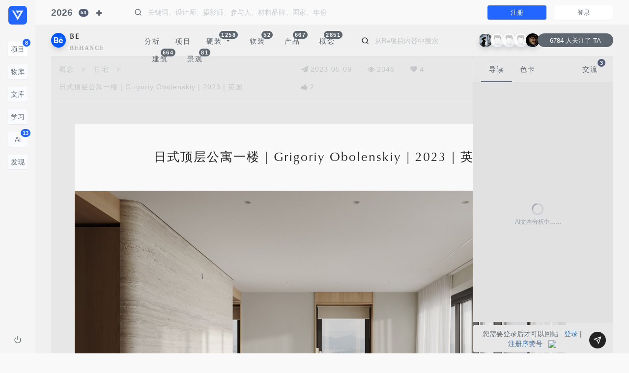

--- FILE ---
content_type: text/html; charset=utf-8
request_url: https://www.vsszan.com/thread-789305-1-1.html
body_size: 23453
content:
<!DOCTYPE html PUBLIC "-//W3C//DTD XHTML 1.0 Transitional//EN" "http://www.w3.org/TR/xhtml1/DTD/xhtml1-transitional.dtd">
<html xmlns="http://www.w3.org/1999/xhtml">
<head>
<meta name="renderer" content="webkit">
<meta http-equiv="X-UA-Compatible" content="IE=edge,chrome=1" />
<meta http-equiv="Content-Type" content="text/html; charset=utf-8" />
<meta name="viewport" content="width=device-width, initial-scale=1, maximum-scale=1, shrink-to-fit=no"><title>日式顶层公寓一楼 | Grigoriy Obolenskiy | 2023 | 英国-序赞网</title>
<link href="https://www.vsszan.com/thread-789305-1-1.html" rel="canonical" />
<meta property="og:type" content="bbs"/>
<meta property="og:title" content="日式顶层公寓一楼|GrigoriyObolenskiy|2023|英国"/>
<meta property="og:description" content="bathroom:hall:nursery:转载自：behance作者：GrigoriyObolenskiy图片@GrigoriyObolenskiy语言：英语编辑：序赞网阅读原文"/>
<meta property="og:image" content="https://imgvz.vsszan.com/forum/2023/05/09/vsszan38510091330411.jpg"/>
<meta property="og:release_date" content="2023-05-09T12:35:12"/>
<meta property="og:author" content="behance"/>
<meta property="og:bbs:replay" content="3"/>
    <meta name="keywords" content="序赞" />
<meta name="description" content="bathroom:hall:nursery:转载自：behance作者：Grigoriy Obolenskiy图片@Grigoriy Obolenskiy语言：英语编辑：序赞网阅读原文" />
<meta name="generator" content="Vz! 1.0" />
<meta name="author" content="Vz! Team" />
<meta name="copyright" content="2008-2035 VSSZAN Inc." />
<meta name="MSSmartTagsPreventParsing" content="True" />
<meta http-equiv="MSThemeCompatible" content="Yes" /><link rel="stylesheet" type="text/css" href="https://cdnvz.vsszan.com/data/cache/style_5_common.css?fEX" /><link rel="stylesheet" href="https://cdnvz.vsszan.com/template/vz_style/common/2025/style.css?fEX">
<link rel="stylesheet" href="https://cdnvz.vsszan.com/template/vz_style/common/2025/styleall.css?fEX">
<link rel="stylesheet" href="https://cdnvz.vsszan.com/template/vz_style/basik/css/swiper-bundle.min.css?fEX" type="text/css" />
<link rel="stylesheet" href="https://cdnvz.vsszan.com/template/vz_style/basik/css/site.min.css?fEX" type="text/css" />
<link rel="stylesheet" href="https://cdnvz.vsszan.com/template/vz_style/assets/font-awesome-4.7.0/css/font-awesome.min.css">
<link href="api/aiapp/material-icons/iconfont/material-icons.css" rel="stylesheet">

<link rel="stylesheet" type="text/css" href="https://cdnvz.vsszan.com/template/vz_style/assets/plugin/css/mediaBoxes.css?fEX">
<link rel="stylesheet" type="text/css" href="https://cdnvz.vsszan.com/template/vz_style/iscwo/js/components/Fancybox/jquery.fancybox.min.css?fEX">
<script type="text/javascript">var STYLEID = '5', STATICURL = 'static/', IMGDIR = 'https://cdnvz.vsszan.com/template/vz_style/iscwo/common/', VERHASH = 'fEX', charset = 'utf-8', discuz_uid = '0', cookiepre = 'vz_2132_', cookiedomain = '', cookiepath = '/', showusercard = '1', attackevasive = '0', disallowfloat = 'login|newthread|usergroups', creditnotice = '1|序点|点,2|赞币|个,3|算力|点,4|钱币|个', defaultstyle = '', REPORTURL = 'aHR0cHM6Ly93d3cudnNzemFuLmNvbS90aHJlYWQtNzg5MzA1LTEtMS5odG1s', SITEURL = 'https://www.vsszan.com/', JSPATH = 'https://cdnvz.vsszan.com/data/cache/', CSSPATH = 'https://cdnvz.vsszan.com/data/cache/style_', DYNAMICURL = '';</script>
<script src="https://cdnvz.vsszan.com/data/cache/common.js?fEX" type="text/javascript"></script>
<script type="text/javascript">window.onerror=function(){return true;} </script>
<style>
    .fad-container {
      width: 100%;
  background: none !important;
    }
.fad-container img{
      width: 100%;
    }
  </style>
<meta name="application-name" content="序赞网" />
<meta name="msapplication-tooltip" content="序赞网" />
<meta name="msapplication-task" content="name=首页;action-uri=https://www.vsszan.com/portal.php;icon-uri=https://cdnvz.vsszan.com/template/vz_style/iscwo/common//portal.ico" /><meta name="msapplication-task" content="name=序赞;action-uri=https://www.vsszan.com/forum.php;icon-uri=https://cdnvz.vsszan.com/template/vz_style/iscwo/common//bbs.ico" />
<meta name="msapplication-task" content="name=动态;action-uri=https://www.vsszan.com/home.php;icon-uri=https://cdnvz.vsszan.com/template/vz_style/iscwo/common//home.ico" /><link rel="archives" title="序赞网" href="https://www.vsszan.com/archiver/" />
<script type="text/javascript">HTMLNODE.className += ' widthauto'</script>
<script src="https://cdnvz.vsszan.com/data/cache/forum.js?fEX" type="text/javascript"></script>
<style>
#header .navbar-nav .nav-posts .fa-plus{
    width: 14px;
font-size: 14px;
    text-align: center;
}
#header .navbar-nav .nav-posts .tooltip{
    margin-left: 30px;
}
#header .navbar-nav .nav-posts{
    margin-top: 8px;
color: #5e676f;
border-radius: 4rem;
    transition: all .6s;
    -webkit-transition: all .6s;
}
#header .navbar-nav .nav-posts:hover {
background-color: #e9e9e9;
transition: all .6s;
-webkit-transition: all .6s;
}
  </style>
</head>
<body id="nv_forum" class="layout-row pg_viewthread scroll-header" onkeydown="if(event.keyCode==27) return false;">
<div id="append_parent"></div><div id="ajaxwaitid"></div>
        <!-- ############ Aside START-->
        <div id="aside" class="page-sidenav no-shrink bg-light nav-dropdown fade folded" data-class="folded">
            <div class="sidenav h-100 modal-dialog bg-light">
                <!-- sidenav top -->
                <div class="navbar">
                    <!-- brand -->
                    <a href="https://www.vsszan.com/" class="navbar-brand text-primary"  data-toggle="tooltip" data-placement="right" title="序赞网" data-original-title="返回首页">
                       <svg width="38" height="38" style="shape-rendering:geometricPrecision; text-rendering:geometricPrecision; image-rendering:optimizeQuality; fill-rule:evenodd; clip-rule:evenodd" viewBox="0 0 96.2081 96.2081" xmlns="http://www.w3.org/2000/svg" fill="currentColor">
                        <g class="loading-spin" style="transform-origin: 2312px 2312px">   
  <path d="M18.6403 -5.53724e-015l58.9274 0c10.2522,0 18.6403,8.38812 18.6403,18.6403l0 58.9274c0,10.2522 -8.38812,18.6403 -18.6403,18.6403l-58.9274 0c-10.2522,0 -18.6403,-8.38812 -18.6403,-18.6403l0 -58.9274c0,-10.2522 8.38812,-18.6403 18.6403,-18.6403zm29.4637 40.9032l4.70865 -8.15506 -9.41719 0 4.70855 8.15506zm-24.1538 -8.50787l-4.7086 -8.15511 9.41714 0 -4.70855 8.15511zm9.62076 0l-4.60669 -7.97873 -4.60679 7.97873 9.21348 0zm-4.8104 8.33144l-4.60674 -7.97863 9.21348 0 -4.60674 7.97863zm9.62076 0l-4.60669 -7.97863 -4.60669 7.97863 9.21338 0zm-4.81035 8.33154l-4.60669 -7.97873 9.21338 0 -4.60669 7.97873zm9.62081 0l-4.60674 -7.97873 -4.60674 7.97873 9.21348 0zm-4.81045 8.33149l-4.60669 -7.97873 9.21348 0 -4.60679 7.97873zm9.62081 0l-4.60669 -7.97873 -4.60674 7.97873 9.21343 0zm-4.81035 8.33144l-4.60674 -7.97863 9.21343 0 -4.60669 7.97863zm4.91221 8.50792l4.70865 -8.15511 -9.41719 0 4.70855 8.15511zm4.50489 -8.50792l-9.00972 0 4.50484 -7.80231 4.50489 7.80231zm0.407372 0l4.60674 -7.97863 -9.21343 0 4.60669 7.97863zm4.40308 -8.33144l-9.21348 0 4.60679 -7.97873 4.60669 7.97873zm0.407323 0l4.60674 -7.97873 -9.21348 0 4.60674 7.97873zm4.40303 -8.33149l-9.21343 0 4.60674 -7.97873 4.60669 7.97873zm0.407372 0l4.60669 -7.97873 -9.21338 0 4.60669 7.97873zm4.40303 -8.33154l-9.21343 0 4.60674 -7.97863 4.60669 7.97863zm0.407323 0l4.60679 -7.97863 -9.21348 0 4.60669 7.97863zm4.81045 -8.33144l4.70855 -8.15511 -9.41714 0 4.7086 8.15511zm-0.407372 0l-9.00977 0 4.50489 -7.8024 4.50489 7.8024zm-4.7086 -8.15511l-9.21338 0 4.60669 7.97873 4.60669 -7.97873zm-4.81035 8.33144l-9.21343 0 4.60674 -7.97873 4.60669 7.97873zm-4.81035 -8.33144l-9.21348 0 4.60669 7.97873 4.60679 -7.97873zm-9.41719 0.352708l4.50489 7.8024 -9.00972 0 4.50484 -7.8024zm-4.91221 7.8024l-4.7086 -8.15511 9.41714 0 -4.70855 8.15511z"></path>
                        </g>
                    </svg>
                        <span class="hidden-folded d-inline l-s-n-1x ">序赞网</span>
                    </a>
                    <!-- / brand -->
                </div><style>
.progress {
    background-color: rgb(135 150 165 / 35%);
}
</style>                                                <div class="flex scrollable hover">
                    <div class="vz-nav-aside nav-active-text-primary" data-nav>
                        <ul class="nav bg pt-0 py-3">

                            <li>
                                <div class="px-3 py-2 nav-fold">
                                    <a href="https://www.vsszan.com/forum.php" class="btn btn-white btn-block text-align-auto f-size-14 p-1 btn-active" title="项目">
                                        项目
                                        <span class="mx-1 hidden-folded">Project</span>
<span class="badge badge-pill badge-up bg-primary">8</span>
                                    </a>
                                </div>
                            </li>
<li>
                                <div class="px-3 py-2 nav-fold">
                                    <a href="https://www.vsszan.com/items.html" class="btn btn-white btn-block text-align-auto f-size-14 p-1" title="项目">
                                        物库
                                        <span class="mx-1 hidden-folded">Library</span>
                                    </a>
                                </div>
                            </li>
<li>
                                <div class="px-3 py-2 nav-fold">
                                    <a href="https://www.vsszan.com/doc.html" class="btn btn-white btn-block text-align-auto f-size-14 p-1" title="文库">
                                        文库
                                        <span class="mx-1 hidden-folded">Doc</span>
                                    </a>
                                </div>
                            </li>
<li>
                                <div class="px-3 py-2 nav-fold">
                                    <a href="https://www.vsszan.com/edu.html" class="btn btn-white btn-block text-align-auto f-size-14 p-1" title="学习">
                                        学习
                                        <span class="mx-1 hidden-folded">Learning</span>
                                    </a>
                                </div>
                            </li>
<li>
                                <div class="px-3 py-2 nav-fold">
                                    <a href="https://www.vsszan.com/aicolorview.php" class="btn btn-white btn-block text-align-auto f-size-14 p-1" title="人工智能">
                                        Ai
                                        <span class="mx-1 hidden-folded">人工智能</span>
<span class="badge badge-pill badge-up bg-primary">13</span>
                                    </a>
                                </div>
                            </li>
 <li>
                                <a class="px-3 py-2 nav-fold">
<div class="btn btn-white btn-block text-align-auto f-size-14 p-1">
                                    发现
                                    <span class="mx-1 hidden-folded">Discover</span>
                                    <span class="nav-caret ml-2"></span>
                                </div>
                                </a>

                                <ul class="nav-sub nav-mega py-0">
                                    <li>
                                        <a href="https://www.vsszan.com/forum-68-1.html" class="nav-mega-a" title="情报动态">
                                            <span class="nav-text">情报动态</span>
                                        </a>
                                    </li>
                                    <li>
                                        <a href="https://www.vsszan.com/forum-127-1.html" class="nav-mega-a" title="平面规划">
                                            <span class="nav-text">平面规划</span>
                                        </a>
                                    </li>
                                    <li>
                                        <a href="https://www.vsszan.com/forum-789-1.html" class="nav-mega-a" title="设计资源">
                                            <span class="nav-text">设计资源</span>
                                        </a>
                                    </li>
 <li>
                                        <a href="https://www.vsszan.com/hdimg.html" class="nav-mega-a" title="超清案例">
                                            <span class="nav-text">超清案例</span>
                                        </a>
                                    </li>
<li>
                                        <a href="https://www.vsszan.com/forum-799-1.html" class="nav-mega-a" title="精选资料">
                                            <span class="nav-text">精选资料</span>
                                        </a>
                                    </li>
<li>
                                        <a href="https://www.vsszan.com/video.php" class="nav-mega-a" title="精彩视频">
                                            <span class="nav-text">精彩视频</span>
                                        </a>
                                    </li>
<li>
                                        <a href="https://www.vsszan.com/forum-902-1.html" class="nav-mega-a" title="产品素材">
                                            <span class="nav-text">产品素材</span>
                                        </a>
                                    </li>
<li>
                                        <a href="https://www.vsszan.com/forum-952-1.html" class="nav-mega-a" title="网站事务">
                                            <span class="nav-text">网站事务</span>
                                        </a>
                                    </li>
                                </ul>
                            </li>


                        </ul>
                    </div>
                </div>
                <!-- sidenav bottom -->
                <div class="no-shrink">
                    <div class="nav-fold py-1 ">
                        <a href="member.php?mod=logging&amp;action=logout&amp;logout=ok" class="p-3" data-toggle="tooltip" data-placement="right" title="" data-original-title="退出登录">
                            <i data-feather="power"></i>
                        </a>
                    </div>
                </div>            </div>
        </div>
        <!-- ############ Aside END-->
        <div id="main" class="layout-column flex">
            <!-- ############ Header START-->
            <div id="header" class="page-header ">
                <div class="navbar navbar-expand-lg padding py-0">
                    <!-- brand -->
                    <a href="https://www.vsszan.com/" class="navbar-brand d-lg-none text-primary" data-toggle="tooltip" data-placement="right" title="序赞网" data-original-title="返回首页">
                        <svg width="28" height="28" style="shape-rendering:geometricPrecision; text-rendering:geometricPrecision; image-rendering:optimizeQuality; fill-rule:evenodd; clip-rule:evenodd" viewBox="0 0 96.2081 96.2081" xmlns="http://www.w3.org/2000/svg" fill="currentColor">
                        <g class="loading-spin" style="transform-origin: 2312px 2312px">   
  <path d="M18.6403 -5.53724e-015l58.9274 0c10.2522,0 18.6403,8.38812 18.6403,18.6403l0 58.9274c0,10.2522 -8.38812,18.6403 -18.6403,18.6403l-58.9274 0c-10.2522,0 -18.6403,-8.38812 -18.6403,-18.6403l0 -58.9274c0,-10.2522 8.38812,-18.6403 18.6403,-18.6403zm29.4637 40.9032l4.70865 -8.15506 -9.41719 0 4.70855 8.15506zm-24.1538 -8.50787l-4.7086 -8.15511 9.41714 0 -4.70855 8.15511zm9.62076 0l-4.60669 -7.97873 -4.60679 7.97873 9.21348 0zm-4.8104 8.33144l-4.60674 -7.97863 9.21348 0 -4.60674 7.97863zm9.62076 0l-4.60669 -7.97863 -4.60669 7.97863 9.21338 0zm-4.81035 8.33154l-4.60669 -7.97873 9.21338 0 -4.60669 7.97873zm9.62081 0l-4.60674 -7.97873 -4.60674 7.97873 9.21348 0zm-4.81045 8.33149l-4.60669 -7.97873 9.21348 0 -4.60679 7.97873zm9.62081 0l-4.60669 -7.97873 -4.60674 7.97873 9.21343 0zm-4.81035 8.33144l-4.60674 -7.97863 9.21343 0 -4.60669 7.97863zm4.91221 8.50792l4.70865 -8.15511 -9.41719 0 4.70855 8.15511zm4.50489 -8.50792l-9.00972 0 4.50484 -7.80231 4.50489 7.80231zm0.407372 0l4.60674 -7.97863 -9.21343 0 4.60669 7.97863zm4.40308 -8.33144l-9.21348 0 4.60679 -7.97873 4.60669 7.97873zm0.407323 0l4.60674 -7.97873 -9.21348 0 4.60674 7.97873zm4.40303 -8.33149l-9.21343 0 4.60674 -7.97873 4.60669 7.97873zm0.407372 0l4.60669 -7.97873 -9.21338 0 4.60669 7.97873zm4.40303 -8.33154l-9.21343 0 4.60674 -7.97863 4.60669 7.97863zm0.407323 0l4.60679 -7.97863 -9.21348 0 4.60669 7.97863zm4.81045 -8.33144l4.70855 -8.15511 -9.41714 0 4.7086 8.15511zm-0.407372 0l-9.00977 0 4.50489 -7.8024 4.50489 7.8024zm-4.7086 -8.15511l-9.21338 0 4.60669 7.97873 4.60669 -7.97873zm-4.81035 8.33144l-9.21343 0 4.60674 -7.97873 4.60669 7.97873zm-4.81035 -8.33144l-9.21348 0 4.60669 7.97873 4.60679 -7.97873zm-9.41719 0.352708l4.50489 7.8024 -9.00972 0 4.50484 -7.8024zm-4.91221 7.8024l-4.7086 -8.15511 9.41714 0 -4.70855 8.15511z"></path>
                        </g>
                    </svg>
                        <span class="hidden-folded d-inline l-s-n-1x d-lg-none">序赞网</span>
                    </a>
                    <!-- / brand -->
                    <!-- Navbar collapse -->
                    <div class="collapse navbar-collapse order-2 order-lg-1 navbartop" id="navbarToggler">
                                                                                                                                                                                                                 <ul class="navbar-nav ml-0 mr-2">
<li class="nav-item">
                                                <a href="search?mod=forum&amp;s=dateline_DESC&amp;f=subject&amp;q=2026" class="nav-link navbartopyear pl-0"  data-toggle="tooltip" data-placement="bottom" title="全球2026项目" data-original-title="全球2026项目">
2026<span class="badge badge-pill badge-secondary badge-up f-size-10 ">53</span>
</a>
                    </li>
<li class="nav-item dropdown" data-toggle="tooltip" data-placement="bottom" title="" data-original-title="新增" style="margin-left: 30px;">
                            <a class="nav-posts nav-link px-2 mr-0" class="nav-posts nav-link px-2 mr-2" data-toggle="modal" data-target="#postmodal">
                                <i class="fa fa-plus"></i>
                            </a>
                        </li>
</ul>
<form id="header-q-form" autocomplete="off" action="search?mod=forum" class="input-group mr-2 my-lg-0 ml-5 mr-3">
                            <div class="input-group-prepend">
                                <button type="button" class="btn no-shadow no-bg px-0">
                                    <i data-feather="search"></i>
                                </button>
                            </div>
<input type="hidden" name="mod" value="forum" />
                            <input id="header-q-input" type="text" name="q" value="" autocomplete="off" class="form-control no-border no-shadow no-bg typeahead" placeholder="关键词、设计师、摄影师、参与人、材料品牌、国家、年份">
                        </form>                    </div>
                    <ul class="nav navbar-menu order-1 order-lg-2">
                    <li class="nav-item">
                    <a href="https://www.vsszan.com/ureg.html" class="btn btn-primary btn-sm w-sm mx-3">注册</a>
                    </li>
<li class="nav-item">
<a href="https://www.vsszan.com/login.html" class="btn btn-white btn-sm w-sm">登录</a>
                   </li>
                
                    </ul>
                </div>
            </div>
            <!-- ############ Footer END-->
            <!-- ############ Content START-->
            <div id="content" class="flex "><style>
.page-container {
    max-width: 1040px;
}

.scrolled .vzyxqun {
    top: 80px !important;
    transition: top .8s;
    -webkit-transition: top .8s;
}
.vzyxqun {
    position: absolute;
    width: 168px;
    left: -188px;
    top: -128px;
transition: top .8s;
    -webkit-transition: top .8s;
}
.vzyxqun .card-title {
letter-spacing: 3px;
}
.qywxqunimg {
    width: 100%;
border-radius: 0.25rem;
}
</style>

<script type="text/javascript">var fid = parseInt('35'), tid = parseInt('789305');</script>

<script src="https://cdnvz.vsszan.com/data/cache/forum_viewthread.js?fEX" type="text/javascript"></script>
<script type="text/javascript">zoomstatus = parseInt(1);var imagemaxwidth = '1000';var aimgcount = new Array();</script>
<link rel="stylesheet" href="https://cdnvz.vsszan.com/template/vz_style/common/2025/dashboardstyle.css?fEX">
<link rel="stylesheet" href="https://cdnvz.vsszan.com/template/vz_style/common/2025/list_big.css?fEX">
<link rel="stylesheet" type="text/css" href="source/plugin/magmobileapi/static/magapp.css" /><div class="magapp-qrcode-download bm z" id="magapp_qrcode_download" style="display: none"><div class="bm_c"><img class="magapp-qrcode-download-img" src="https://www.vsszan.com//source/plugin/magmobileapi/static/imgs/qrcode_big.png" /><p class="magapp-appdl-note"></p></div></div><style>
html {
  scroll-behavior: smooth;
}
.pls .avatar {
    width: 30px;
    height: 30px;
    border-radius: 50%;
}
.pls .favatar {
    width: 30px;
    height: 30px;
    border-radius: 50%;
}
.pls .avatar img {
    width: 30px;
    height: 30px;
    border-radius: 50%;
}
.pls .postavatar {
    left: auto;
    top: auto;
    bottom: -6px;
    right: -6px;
}
.pls {
    width: unset;
}
.postleft-card {
    transition: all .65s;
    -webkit-transition: all .65s;
}
.postleft-card .nav-active-border {
    background-color: unset;
}
.scroll-up .postleft-card {
    top: 123px;
transition: all .65s;
    -webkit-transition: all .65s;
}
.postleft-card .fixed-content {
    height: calc(100vh - 14.5rem);
}
.vzpost {
    z-index: 300;
}
.vzpost .btn-open-options {
    bottom: 128px;
}
.vzpnpost {
    position: absolute;
    right: 15px;
    bottom: 8px;
}
.vzpostcomment {
padding-right: 62px;
}
.tedt .area {
    background: #e7e7e7;
}
.tedt .pt {
    background: #e7e7e7;
}
.vzpostcomment .form-control:focus {
    box-shadow:unset;
}
.vzpostcomment .vzpnpost .gd-dark {
    color: #fff !important;
width: 34px !important;
    height: 34px !important;
    background-color: #222222 !important;
transition: all .6s;
    -webkit-transition: all .6s;
}
.tedt {
    border: 0px !important;
}
.vzpostcomment .vzpnpost .gd-dark:hover {
    color: #b5b5b5;
    background-color: #5e676f;
transition: all .6s;
    -webkit-transition: all .6s;
}
.pct {
padding-bottom: unset; 
display: block; 
    width: 100%;
}
.t_fsz {
    min-height: unset;
}
.vzreply-b a {
    color: #cacdd0;
font-size: 12px;
}
.vzreply-b a:hover {
    color: #666666;
}
.vzreply-b .vzreply-hover {
    opacity: 0;
transition: all .65s;
    -webkit-transition: all .65s;
}
.plhin:hover .vzreply-b .vzreply-hover {
    opacity: 1;
transition: all .65s;
    -webkit-transition: all .65s;
}
.plhin {
max-width: 900px;
}
.vzreply-a{
    color: #cacdd0;
font-size: 12px;
}
.vzreply-a a {
    color: #cacdd0;
font-size: 12px;
}
.vzreply-a a:hover {
    color: #666666;
}
#hiddenpoststip a {
    color: #cacdd0;
font-size: 12px;
}
#hiddenpoststip a:hover {
    color: #666666;
}
.scroll-up .postleft-card {
    z-index: 5;
}
#comment .pg a {
    background-color: #e1e1e1 !important;
}
#comment .pg strong {
    background-color: #5e676f !important;
}
#comment .pg label {
background-color: #e1e1e1 !important;
}
#comment .pg label .px {
    background-color: #e1e1e1;
}
.t-50 {
    position: absolute;
    top: 50%;
}
#comment {
    background-color: #e1e1e1;
}
#AICreation {
    background-color: #e1e1e1;
}
#f_pst {
    position: absolute;
    bottom: -37px;
    padding-right: 62px;
    width: 100%;
    left: 0px;
}

.postnav2 {
    opacity: 1;
z-index: 2;
top: 0px;
background-color: #e7e7e7;
transition: all .35s;
    -webkit-transition: all .35s;
}
.postnav2 .nav-link {
    color: #c4c7c9;
    letter-spacing: 1px;
transition: all .65s;
    -webkit-transition: all .65s;
}
.postnav2 .nav-link:hover {
    color: #5e676f;
transition: all .65s;
    -webkit-transition: all .65s;
}
.copyThreadUrl {
    padding-top: 10px;
opacity: 0;
transition: all .65s;
    -webkit-transition: all .65s;
}
.postnav2:hover .copyThreadUrl {
opacity: 1;
transition: all .65s;
    -webkit-transition: all .65s;
}
.copyThreadUrl a {
    color: #c4c7c9;
}
.scroll-up .postnav2 {
    z-index: 4;
transition: all .65s;
    -webkit-transition: all .65s;
}
.scroll-up .postnav2 {
    opacity: 0;
    top: 105px;
    transition: all .85s;
    -webkit-transition: all .85s;
}
.scroll-up .postnav2:hover {
    opacity: 1;
    top: 115px;
    transition: all .65s;
    -webkit-transition: all .65s;
}
.copyThreadUrl a:not([href]):not([tabindex]) {
    color: #c4c7c9;
}
.scroll-up .postnav3 {
    bottom: 0px;
    transition: all .85s;
    -webkit-transition: all .85s;
z-index: 3;
}
.postbutton {
    position: absolute;
    right: 6px;
bottom: 60px;
width: 35px;
}
.notifyjs-corner {
position: fixed;
margin: 5px;
z-index: 1050;
}

.notifyjs-corner .notifyjs-wrapper,
.notifyjs-corner .notifyjs-container {
position: relative;
display: block;
height: inherit;
width: inherit;
margin: 3px;
}

.notifyjs-wrapper {
z-index: 1;
position: absolute;
display: inline-block;
height: 0;
width: 0;
}

.notifyjs-container {
display: none;
z-index: 1;
position: absolute;
}

.notifyjs-hidable {
cursor: pointer;
}

[data-notify-text],[data-notify-html] {
position: relative;
}

.notifyjs-arrow {
position: absolute;
z-index: 2;
width: 0;
height: 0;
}
.typeoption {
max-width: 680px;
}
.postbutton a:not([href]):not([tabindex]) {
    color: #a9afb8;
}
.postbutton .btn {
  color: #a9afb8;
  transition: all .65s;
  -webkit-transition: all .65s;
}
.postbutton .btn:hover {
  color: #5e676f !important;
  background-color: #dddddd;
  transition: all .65s;
  -webkit-transition: all .65s;
}
.scrolled .scrolltop {
    opacity: 0 !important;
}
.aimg span {
    background: linear-gradient(180deg, rgba(255, 255, 255, 0) 0%, rgb(0 0 0 / 38%) 100%);
display: block;
    opacity: 0;
    padding: 20px;
    position: absolute;
    bottom: 0;
    right: 0;
    width: 100%;
    text-align: right;
transition: all .65s;
    -webkit-transition: all .65s;
}
.aimg:hover span {
    opacity: 1;
transition: all .65s;
    -webkit-transition: all .65s;
}
.push {
    background: unset !important;
}
.editp {
    background: unset !important;
}
.fastre {
    background: unset !important;
}
.replyadd {
    background: unset !important;
}
.replysubtract {
    background: unset !important;
}
#f_pst .plc {
    padding: 0px;
}
.vzreply-b .pob em a {
    padding: unset;
}
#hiddenpoststip {
    background: unset !important;
}
.hin {
    opacity: 1 !important;
}

#Introductionloading {
    top: 50%;
    left: 50%;
    transform: translate(-50%, -50%);
}
#Colorcardloading {
    top: 50%;
    left: 50%;
    transform: translate(-50%, -50%);
}
#IntroductionContent {
    background-color: #e1e1e1;
}
#fastpostsubmit {
background: unset;
}
.loadingtext {
    position: absolute;
    width: 100px;
    top: 30px;
    right: -40px;
    font-size: 12px;
color: #99a0ac;
}
.vzpostcontent div {
    margin-top: 0px;
    margin-bottom: 0px;
}
.vzpostcontent .t_f {
    font-family: 'Optima', Arial, sans-serif;
    letter-spacing: 2px;
    font-size: 12px !important;
    line-height: 1.5;
    color: #99a0ac;
    text-align: justify;
}
.plc {
    padding: 0 0;
}
#ct {
 background-color: #e7e7e7;
 min-height: 680px;
}

.aimg {
    max-width: 1000px;
}
.aimg img {
    width: 100%;
}
.aimg .r {
    border-radius: 0px;
}
.imagebox {
    margin-bottom: 1px !important;
min-height: 80px;
}
.imagebox-l {
    width: 100%;
background-color: #f0f0f0;
}
.imagebox-r {
    width: 100%;
background-color: #f0f0f0;
}
.imagebox-r .t-50 {
position: relative;
}
.imagebox-r .l-50 {
    left: 50%;
}
.imagebox-r .w-100 {
height: 100%;
position: relative;
}
.imagebox-r .loading {
  margin-top: -12px;
  margin-left: -12px;
  opacity: .4;
}
.imagebox-r .loadingtext {
  width: 95px;
  right: -43px;
}
.textbox {
    margin-bottom: 1px !important;
}

.textbox-w {
    background-color: #f9f9fa;
}

.textbox-n {
    letter-spacing: 1.5px !important;
    max-width: 680px;
    line-height: 28px;
color: #222222;
font-size: 14px;
}
.textbox-t {
    letter-spacing: 2px !important;
    width: 100%;
    line-height: 40px;
font-size: 25px;
color: #222222;
}
.t_f ul {
    margin-bottom: unset !important;
padding-top: 10px;
}

.vipjihuo a {
    color: #c4c7c9 !important;
}
.vipjihuo a:hover {
    color: #99a0ac !important;
}
.imagecolorbm-l {
    position: absolute;
    z-index: 1;
    bottom: 85px;
opacity: 0;
left: 0px;
transition: all 0.85s;
    -webkit-transition: all 0.85s;
}
.imagecolorbm-r {
z-index: 2;
height: 29px;
}
.imagecolorbm-r a {
border-radius: 3rem;
height: 29px;
}
.imagecolorbmtext {
line-height: 28px;
color: #f9f9fa;
}

.scrollable::-webkit-scrollbar {
    width: 6px; /* 滚动条宽度 */
    background: #e1e1e1; /* 轨道背景色 */
}
.scrollable::-webkit-scrollbar-thumb {
    background: #c4c7c9; /* 滑块颜色 */
    border-radius: 5px; /* 圆角 */
}
.scrollable::-webkit-scrollbar-track {
    background: #e1e1e1; /* 轨道背景 */
}
``` ‌:ml-citation{ref="1,2" data="citationList"}
</style>
<style>
.notie-textbox {
text-align: center !important;
}
.notie-textbox {
    display: flex;
    justify-content: center;
    align-items: center;
    text-align: center;
border-radius: 30px !important;
}
#ColorcardContent .palette {
    bottom: 20px;
}
.palette {
    position: absolute;
    display: block;
    bottom: 0px;
left: 0px;
    width: 100%;
transition: all 0.85s;
    -webkit-transition: all 0.85s;
}
.aicoloropen {
opacity: 1 !important;
left: 20px !important;
transition: all 0.85s;
    -webkit-transition: all 0.85s;
}
.imagecolorbm-l .aicolorclose {
opacity: 0;
left: 0px;
transition: all 0.85s;
    -webkit-transition: all 0.85s;
}
.palette-a {
    display: -webkit-box;
    display: -webkit-flex;
    display: -ms-flexbox;
    display: flex;
    -webkit-flex-direction: row;
    -ms-flex-direction: row;
    flex-direction: row;
    width: 100%;
}
.palette-b {
    display: -webkit-box;
    display: -webkit-flex;
    display: -ms-flexbox;
    display: flex;
    -webkit-align-items: center;
    -webkit-box-align: center;
    -ms-flex-align: center;
    align-items: center;
    -webkit-box-pack: center;
    -ms-flex-pack: center;
    -webkit-justify-content: center;
    justify-content: center;
    -webkit-flex-direction: column;
    -ms-flex-direction: column;
    flex-direction: column;
    width: calc(100% / 10);
    cursor: pointer;
    position: relative;
background-color: #e1e1e1;
}
.palette-bb {
    display: -webkit-box;
    display: -webkit-flex;
    display: -ms-flexbox;
    display: flex;
    -webkit-align-items: center;
    -webkit-box-align: center;
    -ms-flex-align: center;
    align-items: center;
    -webkit-box-pack: center;
    -ms-flex-pack: center;
    -webkit-justify-content: center;
    justify-content: center;
    -webkit-flex-direction: column;
    -ms-flex-direction: column;
    flex-direction: column;
    width: calc(40% / 10);
    position: relative;
width: 20px;
}
.palette-c {
    width: 100%;
    height: 29px;
    overflow: hidden;
}
.palette-d {
    width: 100%;
    height: 29px;
    border-top-left-radius: 30px;
    border-bottom-left-radius: 30px;
}
.palette-e {
    width: 100%;
    height: 29px;
    border-top-right-radius: 30px;
    border-bottom-right-radius: 30px;
}
.palette-ai {
    height: 400px;
    width: 426px;
    bottom: -18px;
    border-top-left-radius: 15px;
    border-top-right-radius: 15px;
border-bottom-left-radius: 15px;
    border-bottom-right-radius: 15px;
background-color: #f0f0f0;
}
.palette-ai .loading {
    top: 50%;
    left: 50%;
    margin-left: -12px;
margin-top: -12px;
}
.palette-ai .close {
    top: 16px;
    right: 20px;
}
#postleftTabContent .item-except {
 right: 0;
}
.colortitle {
    max-height: 260px;
    font-family: Optima;
    font-weight: normal;
    font-size: 12px;
    line-height: 20px;
    color: #99a0ac;
    letter-spacing: 1.5px !important;
    text-align: justify;
}
.colorlzyw {
    font-size: 11px;
    color: #c4c7c9;
}
.palette-ai .loading {
  margin-top: -30px;
}
.imagecolorbm-l .card-header {
  background-color: #fbf9ff;
  border-top-left-radius: 15px;
  border-top-right-radius: 15px;
}
</style><div class="userspacecontent d-flex padding pt-0 pl-0" id="userspace-nav">
<div class="d-flex flex padding pt-0 pr-0" id="content-body">
<div class="d-flex flex-column flex"><style>
.nav-yingzhuang .selected .selectedlink {
    padding: 2px 25px 2px 16px;
}
.nav-yingzhuang .selected::after {
    color: #ffffff;
    margin-left: -28px;
}
.nav-active-border .badge {
    margin-right: 0px;
    top: 5px;
}
.vleft .bg-secondary {
background-color: #5e676f !important;
}
.space-nav .nav-right .nav-link {
color: #b1b1b1;
}
.space-nav .nav-right .atthis {
color: #5e676f !important;
}
.space-nav .input-group {
    width: 288px;
}
.space-nav .w-30-v {
height: 30px;
width: 30px;
}
.space-username {
    font-family: 'Optima';
    font-size: 14px;
    color: #2b2b2b;
    letter-spacing: 1.5px;
    height: 20px;
    line-height: 20px;
    text-transform: uppercase;
    text-decoration: none;
    overflow: hidden;
top: -7px;
position: relative;
min-width: 128px;
}
.space-nav .header-text2 {
    position: absolute;
    margin-left: 38px;
margin-top: 16px;
color: #b1b1b1;
max-width: 116px;
overflow: hidden;
}
.space-nav .selectedlink-1 {
    line-height: 36px;
    margin-left: 6px;
    margin-right: 36px;
    color: #d2d2d2;
    font-size: 14px;
}
.dropdown-menu .atthis {
background-color: rgba(135, 150, 165, .1);
}
.userspacecontent .alert-secondary {
    color: #343b54;
    background-color: #e2e2e2;
    border-color: #e2e2e2;
}
.navone {
    height: 32px;
}
.navone .toolbar {
    height: 28px;
margin-top: 2px;
}
.navone .toolbar .bg-dark {
    background-color: #5e676f !important;
transition: all .6s;
    -webkit-transition: all .6s;
}
.navone .toolbar .bg-dark:hover {
    background-color: #222222 !important;
transition: all .6s;
    -webkit-transition: all .6s;
}
.navone .toolbar .bg-dark-overlay {
    background-color: #5e676f !important;
transition: all .6s;
    -webkit-transition: all .6s;
}
.navone .toolbar .bg-dark-overlay:hover {
    background-color: #222222 !important;
transition: all .6s;
    -webkit-transition: all .6s;
}
.w-28 {
    width: 28px !important;
    height: 28px !important;
}
#followmod {
    z-index: 1;
width: unset;
min-width: 108px;
}
.toolbar .avatar:hover {
    z-index: 2;
}
.avatar-group {
    margin-right: -12px;
}
</style>

<div class="space-nav nav-active-border b-b py-3 sticky">
<div class="navone d-flex">
<a href="designer-1073324.html" class="navbar-brand " data-toggle="tooltip" data-placement="bottom" data-original-title="返回 Be 首页">
                                        <img class="avatar w-30-v" src="https://avatar.vsszan.com/001/07/33/24_avatar_big.jpg" alt="Be">
                                        <span class="hidden-folded d-inline space-username">Be</span>
<span class="hidden-folded d-inline header-text2">behance</span>

</a>
<ul class="vleft nav text no-b-b" role="tablist">
<li class="nav-item">
<a href="designer-1073324.html" class="nav-link pl-0">
<span class="selectedlink">分析</span>
</a>
</li>
<li class="nav-item">
<a href="space-1073324.html" class="nav-link ">
<span class="selectedlink">项目</span>
</a>
</li>
 <li class="nav-yingzhuang nav-item dropdown mr-2">
                                                <a class="nav-link dropdown-toggle " data-toggle="dropdown">
                                                    <span class="selectedlink">硬装</span>
<span class="badge badge-pill badge-up bg-secondary">1258</span>
                                                </a>
                                                <div class="dropdown-menu mt-3" role="menu">                                                <a href="space-1073324.html?fid=8&q=" class="dropdown-item  d-flex">
                                                        <span class="flex">住宅</span><span class="badge badge-pill bg-secondary-lt">452</span>
                                                    </a>
                                                <a href="space-1073324.html?fid=26&q=" class="dropdown-item  d-flex">
                                                        <span class="flex">商业</span><span class="badge badge-pill bg-secondary-lt">156</span>
                                                    </a>
                                                <a href="space-1073324.html?fid=90&q=" class="dropdown-item  d-flex">
                                                        <span class="flex">餐饮</span><span class="badge badge-pill bg-secondary-lt">229</span>
                                                    </a>
                                                <a href="space-1073324.html?fid=957&q=" class="dropdown-item  d-flex">
                                                        <span class="flex">民宿</span><span class="badge badge-pill bg-secondary-lt">120</span>
                                                    </a>
                                                <a href="space-1073324.html?fid=27&q=" class="dropdown-item  d-flex">
                                                        <span class="flex">康乐</span><span class="badge badge-pill bg-secondary-lt">94</span>
                                                    </a>
                                                <a href="space-1073324.html?fid=24&q=" class="dropdown-item  d-flex">
                                                        <span class="flex">办公</span><span class="badge badge-pill bg-secondary-lt">112</span>
                                                    </a>
                                                <a href="space-1073324.html?fid=798&q=" class="dropdown-item  d-flex">
                                                        <span class="flex">酒店</span><span class="badge badge-pill bg-secondary-lt">49</span>
                                                    </a>
                                                <a href="space-1073324.html?fid=95&q=" class="dropdown-item  d-flex">
                                                        <span class="flex">文育</span><span class="badge badge-pill bg-secondary-lt">46</span>
                                                    </a>
</div>
                                          </li>
                         <li class="nav-item mr-2">
                                                <a href="space-1073324.html?fid=786&q=" class="nav-link ">
                                                    <span class="selectedlink">软装</span>
<span class="badge badge-pill badge-up bg-secondary">52</span>
                                                </a>
                                            </li>
     <li class="nav-item mr-2">
                                                <a href="space-1073324.html?fid=792&q=" class="nav-link ">
                                                    <span class="selectedlink">产品</span>
<span class="badge badge-pill badge-up bg-secondary">667</span>
                                                </a>
                                            </li>
     <li class="nav-item mr-2">
                                                <a href="space-1073324.html?fid=35&q=" class="nav-link ">
                                                    <span class="selectedlink">概念</span>
<span class="badge badge-pill badge-up bg-secondary">2851</span>
                                                </a>
                                            </li>
     <li class="nav-item mr-2">
                                                <a href="space-1073324.html?fid=12&q=" class="nav-link ">
                                                    <span class="selectedlink">建筑</span>
<span class="badge badge-pill badge-up bg-secondary">664</span>
                                                </a>
                                            </li>
     <li class="nav-item mr-2">
                                                <a href="space-1073324.html?fid=13&q=" class="nav-link ">
                                                    <span class="selectedlink">景观</span>
<span class="badge badge-pill badge-up bg-secondary">81</span>
                                                </a>
                                            </li>
</ul>
<form id="header-q-form" autocomplete="off" action="space-1073324.html" class="input-group mr-2 my-lg-0 mx-4">
                            <div class="input-group-prepend">
                                <button type="button" class="btn no-shadow no-bg px-0">
                                    <i data-feather="search"></i>
                                </button>
                            </div>
                            <input id="header-q-input" type="text" name="q" value="" autocomplete="off" class="form-control no-border no-shadow no-bg typeahead" placeholder="从Be项目内容中搜索">
</form>
<span class="flex"></span>

<div class="toolbar">
                                                                                                         <div class="avatar-group ">
                                                                  <a href="designer-2473780.html" target="_blank" class="avatar ajax w-28 mr-1 sr-item" data-toggle="tooltip" title="" data-pjax-state="" data-original-title="ROXI">
                                                                <img class="w-28" src="https://avatar.vsszan.com/002/47/37/80_avatar_big.jpg" alt=".">
                                                            </a>
                                                                  <a href="designer-2495041.html" target="_blank" class="avatar ajax w-28 mr-1 sr-item" data-toggle="tooltip" title="" data-pjax-state="" data-original-title="肆十九">
                                                                <img class="w-28" src="https://avatar.vsszan.com/002/49/50/41_avatar_big.jpg" alt=".">
                                                            </a>
                                                                  <a href="designer-2505530.html" target="_blank" class="avatar ajax w-28 mr-1 sr-item" data-toggle="tooltip" title="" data-pjax-state="" data-original-title="malideng">
                                                                <img class="w-28" src="https://avatar.vsszan.com/002/50/55/30_avatar_big.jpg" alt=".">
                                                            </a>
                                                                  <a href="designer-2283101.html" target="_blank" class="avatar ajax w-28 mr-1 sr-item" data-toggle="tooltip" title="" data-pjax-state="" data-original-title="m没有馅的包子">
                                                                <img class="w-28" src="https://avatar.vsszan.com/002/28/31/01_avatar_big.jpg" alt=".">
                                                            </a>
                                                                  <a href="designer-204365.html" target="_blank" class="avatar ajax w-28 mr-1 sr-item" data-toggle="tooltip" title="" data-pjax-state="" data-original-title="chen-洛洋">
                                                                <img class="w-28" src="https://avatar.vsszan.com/000/20/43/65_avatar_big.jpg" alt=".">
                                                            </a>
   
                                                  </div>

                                                        <a id="followmod" onclick="showWindow(this.id, this.href, 'get', 0);" href="home.php?mod=spacecp&amp;ac=follow&amp;op=add&amp;hash=9d5ccc20&amp;fuid=1073324" class="btn btn-sm btn-rounded text-white bg-dark active px-4" data-toggle-class="bg-dark" data-class="bg-dark" data-toggle="tooltip" title="" data-original-title="关注 TA">
                                                    <span class="d-none">6784 人关注了 TA</span>
                                                    </a>

</div>

</div>
</div><div id="ct" class="w-100 wp cl">


<div id="postlist" class="pl">


<div class="row mx-0">
<div class="col-12 col-sm-12 col-xl-9 px-0"><div class="postnav2 d-flex b-b py-2 px-3 sticky"><ul class="vleft nav text no-b-b" role="tablist">
<li class="nav-item">
<a href="forum-35-1.html" class="nav-link pl-0">
概念</a>
</li>
<li class="nav-item">
<span class="nav-link pl-0">
>
</span>
</li>
<li class="nav-item">
<a href="forum-35-1025.html" class="nav-link pl-0">
住宅</a>
</li>
<li class="nav-item">
<span class="nav-link pl-0">
>
</span>
</li>
<li class="nav-item d-flex copyThread">
<a href="thread-789305-1-1.html" class="nav-link pl-0 pr-0">
<span id="thread_subject">日式顶层公寓一楼 | Grigoriy Obolenskiy | 2023 | 英国</span>
</a>
<span class="copyThreadUrl px-2"><a class="mr-2" href="https://www.vsszan.com/thread-789305-1-1.html" onclick="return copyThreadUrl(this, '序赞网')" data-toggle="tooltip" data-placement="top"  title="复制链接"><i class="fa fa-clone f-size-14"></i></a>
</span>
</li>
</ul>
<span class="flex"></span>
<ul class="nav-right nav text-sm no-b-b pr-5">
<li class="nav-item">
<span class="nav-link" data-toggle="tooltip" data-placement="top" title="发布时间">
<span><i class="fa fa-send f-size-14 mr-1"></i></span><span>2023-05-09</span>
</span>
</li>
<li class="nav-item">
<span class="nav-link" data-toggle="tooltip" data-placement="top" title="2346人看过">
<span><i class="fa fa-eye f-size-14 mr-1"></i></span><span>2346</span>
</span>
</li>
<li class="nav-item" data-toggle="tooltip" data-placement="top" title="4人收藏">
<span class="nav-link">
<span><i class="fa fa-heart f-size-14 mr-1"></i></span><span>4</span>
</span>
</li>
<li class="nav-item mr-4" data-toggle="tooltip" data-placement="top" title="2人点赞">
<span class="nav-link pr-0">
<span><i class="fa fa-thumbs-up f-size-14 mr-1"></i></span><span>2</span>
</span>
</li>
</ul>
</div>
<div id="post_14370577" class="w-100 pt-5" ><table id="pid14370577" class="plhin auto " summary="pid14370577" cellspacing="0" cellpadding="0">
<tr>
<td class="plc px-5"><div class="pct"><style type="text/css">.pcb{margin-right:0}</style><div class="pcb">
 
<div class="t_fsz">
<table cellspacing="0" cellpadding="0" class="vzpostcontent"><tr>
<td class="t_f pb-5" id="postmessage_14370577">

<div class="textbox">
<div class="textbox-w">
<div class="textbox-t auto">
<div id="copycolor" class="text-center p-5" data-clipboard-text="日式顶层公寓一楼 | Grigoriy Obolenskiy | 2023 | 英国">日式顶层公寓一楼 | Grigoriy Obolenskiy | 2023 | 英国</div>
</div>
</div>
</div>

<div class="textbox">
<div class="textbox-w">
<div class="textbox-n auto">
                                                <font size="2"><font color="#424242"></div>
</div>
</div>
<div id="aiimgc_10502873" class="imagebox">
<div class="imagebox-l">
<ignore_js_op>

<img src="https://imgvz.vsszan.com/forum/2023/05/09/vsszan38510091330411.jpg" alt="vsszan38510091330411.jpg" title="vsszan38510091330411.jpg" />


</ignore_js_op>

</div>

</div>
<div class="textbox">
<div class="textbox-w">
<div class="textbox-n auto"></div>
</div>
</div>
<div id="aiimgc_10502874" class="imagebox">
<div class="imagebox-l">
<ignore_js_op>

<img src="https://imgvz.vsszan.com/forum/2023/05/09/vsszan38510091330412.jpg" alt="vsszan38510091330412.jpg" title="vsszan38510091330412.jpg" />


</ignore_js_op>

</div>

</div>
<div class="textbox">
<div class="textbox-w">
<div class="textbox-n auto"></div>
</div>
</div>
<div id="aiimgc_10502875" class="imagebox">
<div class="imagebox-l">
<ignore_js_op>

<img src="https://imgvz.vsszan.com/forum/2023/05/09/vsszan38510091330413.jpg" alt="vsszan38510091330413.jpg" title="vsszan38510091330413.jpg" />


</ignore_js_op>

</div>

</div>
<div class="textbox">
<div class="textbox-w">
<div class="textbox-n auto"></div>
</div>
</div>
<div id="aiimgc_10502876" class="imagebox">
<div class="imagebox-l">
<ignore_js_op>

<img src="https://imgvz.vsszan.com/forum/2023/05/09/vsszan38510091330414.jpg" alt="vsszan38510091330414.jpg" title="vsszan38510091330414.jpg" />


</ignore_js_op>

</div>

</div>
<div class="textbox">
<div class="textbox-w">
<div class="textbox-n auto"></div>
</div>
</div>
<div id="aiimgc_10502877" class="imagebox">
<div class="imagebox-l">
<ignore_js_op>

<img src="https://imgvz.vsszan.com/forum/2023/05/09/vsszan38510091330415.jpg" alt="vsszan38510091330415.jpg" title="vsszan38510091330415.jpg" />


</ignore_js_op>

</div>

</div>
<div class="textbox">
<div class="textbox-w">
<div class="textbox-n auto"></div>
</div>
</div>
<div id="aiimgc_10502878" class="imagebox">
<div class="imagebox-l">
<ignore_js_op>

<img src="https://imgvz.vsszan.com/forum/2023/05/09/vsszan38510091330416.jpg" alt="vsszan38510091330416.jpg" title="vsszan38510091330416.jpg" />


</ignore_js_op>

</div>

</div>
<div class="textbox">
<div class="textbox-w">
<div class="textbox-n auto"></div>
</div>
</div>
<div id="aiimgc_10502879" class="imagebox">
<div class="imagebox-l">
<ignore_js_op>

<img src="https://imgvz.vsszan.com/forum/2023/05/09/vsszan38510091330417.jpg" alt="vsszan38510091330417.jpg" title="vsszan38510091330417.jpg" />


</ignore_js_op>

</div>

</div>
<div class="textbox">
<div class="textbox-w">
<div class="textbox-n auto"></div>
</div>
</div>
<div id="aiimgc_10502880" class="imagebox">
<div class="imagebox-l">
<ignore_js_op>

<img src="https://imgvz.vsszan.com/forum/2023/05/09/vsszan38510091330418.jpg" alt="vsszan38510091330418.jpg" title="vsszan38510091330418.jpg" />


</ignore_js_op>

</div>

</div>
<div class="textbox">
<div class="textbox-w">
<div class="textbox-n auto"></div>
</div>
</div>
<div id="aiimgc_10502881" class="imagebox">
<div class="imagebox-l">
<ignore_js_op>

<img src="https://imgvz.vsszan.com/forum/2023/05/09/vsszan38510091330419.jpg" alt="vsszan38510091330419.jpg" title="vsszan38510091330419.jpg" />


</ignore_js_op>

</div>

</div>
<div class="textbox">
<div class="textbox-w">
<div class="textbox-n auto"></div>
</div>
</div>
<div id="aiimgc_10502882" class="imagebox">
<div class="imagebox-l">
<ignore_js_op>

<img src="https://imgvz.vsszan.com/forum/2023/05/09/vsszan385100913304110.jpg" alt="vsszan385100913304110.jpg" title="vsszan385100913304110.jpg" />


</ignore_js_op>

</div>

</div>
<div class="textbox">
<div class="textbox-w">
<div class="textbox-n auto"></div>
</div>
</div>
<div id="aiimgc_10502883" class="imagebox">
<div class="imagebox-l">
<ignore_js_op>

<img src="https://imgvz.vsszan.com/forum/2023/05/09/vsszan385100913304111.jpg" alt="vsszan385100913304111.jpg" title="vsszan385100913304111.jpg" />


</ignore_js_op>

</div>

</div>
<div class="textbox">
<div class="textbox-w">
<div class="textbox-n auto">bathroom:</div>
</div>
</div>
<div id="aiimgc_10502884" class="imagebox">
<div class="imagebox-l">
<ignore_js_op>

<img src="https://imgvz.vsszan.com/forum/2023/05/09/vsszan385100913304112.jpg" alt="vsszan385100913304112.jpg" title="vsszan385100913304112.jpg" />


</ignore_js_op>

</div>

</div>
<div class="textbox">
<div class="textbox-w">
<div class="textbox-n auto"></div>
</div>
</div>
<div id="aiimgc_10502885" class="imagebox">
<div class="imagebox-l">
<ignore_js_op>

<img src="https://imgvz.vsszan.com/forum/2023/05/09/vsszan385100913304113.jpg" alt="vsszan385100913304113.jpg" title="vsszan385100913304113.jpg" />


</ignore_js_op>

</div>

</div>
<div class="textbox">
<div class="textbox-w">
<div class="textbox-n auto"></div>
</div>
</div>
<div id="aiimgc_10502886" class="imagebox">
<div class="imagebox-l">
<ignore_js_op>

<img src="https://imgvz.vsszan.com/forum/2023/05/09/vsszan385100913304114.jpg" alt="vsszan385100913304114.jpg" title="vsszan385100913304114.jpg" />


</ignore_js_op>

</div>

</div>
<div class="textbox">
<div class="textbox-w">
<div class="textbox-n auto"></div>
</div>
</div>
<div id="aiimgc_10502887" class="imagebox">
<div class="imagebox-l">
<ignore_js_op>

<img src="https://imgvz.vsszan.com/forum/2023/05/09/vsszan385100913304115.jpg" alt="vsszan385100913304115.jpg" title="vsszan385100913304115.jpg" />


</ignore_js_op>

</div>

</div>
<div class="textbox">
<div class="textbox-w">
<div class="textbox-n auto"></div>
</div>
</div>
<div id="aiimgc_10502888" class="imagebox">
<div class="imagebox-l">
<ignore_js_op>

<img src="https://imgvz.vsszan.com/forum/2023/05/09/vsszan385100913304116.jpg" alt="vsszan385100913304116.jpg" title="vsszan385100913304116.jpg" />


</ignore_js_op>

</div>

</div>
<div class="textbox">
<div class="textbox-w">
<div class="textbox-n auto"></div>
</div>
</div>
<div id="aiimgc_10502889" class="imagebox">
<div class="imagebox-l">
<ignore_js_op>

<img src="https://imgvz.vsszan.com/forum/2023/05/09/vsszan385100913304117.jpg" alt="vsszan385100913304117.jpg" title="vsszan385100913304117.jpg" />


</ignore_js_op>

</div>

</div>
<div class="textbox">
<div class="textbox-w">
<div class="textbox-n auto"></div>
</div>
</div>
<div id="aiimgc_10502890" class="imagebox">
<div class="imagebox-l">
<ignore_js_op>

<img src="https://imgvz.vsszan.com/forum/2023/05/09/vsszan385100913304118.jpg" alt="vsszan385100913304118.jpg" title="vsszan385100913304118.jpg" />


</ignore_js_op>

</div>

</div>
<div class="textbox">
<div class="textbox-w">
<div class="textbox-n auto"></div>
</div>
</div>
<div id="aiimgc_10502891" class="imagebox">
<div class="imagebox-l">
<ignore_js_op>

<img src="https://imgvz.vsszan.com/forum/2023/05/09/vsszan385100913304119.jpg" alt="vsszan385100913304119.jpg" title="vsszan385100913304119.jpg" />


</ignore_js_op>

</div>

</div>
<div class="textbox">
<div class="textbox-w">
<div class="textbox-n auto"></div>
</div>
</div>
<div id="aiimgc_10502892" class="imagebox">
<div class="imagebox-l">
<ignore_js_op>

<img src="https://imgvz.vsszan.com/forum/2023/05/09/vsszan385100913304120.jpg" alt="vsszan385100913304120.jpg" title="vsszan385100913304120.jpg" />


</ignore_js_op>

</div>

</div>
<div class="textbox">
<div class="textbox-w">
<div class="textbox-n auto"></div>
</div>
</div>
<div id="aiimgc_10502893" class="imagebox">
<div class="imagebox-l">
<ignore_js_op>

<img src="https://imgvz.vsszan.com/forum/2023/05/09/vsszan385100913304121.jpg" alt="vsszan385100913304121.jpg" title="vsszan385100913304121.jpg" />


</ignore_js_op>

</div>

</div>
<div class="textbox">
<div class="textbox-w">
<div class="textbox-n auto"></div>
</div>
</div>
<div id="aiimgc_10502894" class="imagebox">
<div class="imagebox-l">
<ignore_js_op>

<img src="https://imgvz.vsszan.com/forum/2023/05/09/vsszan385100913304122.jpg" alt="vsszan385100913304122.jpg" title="vsszan385100913304122.jpg" />


</ignore_js_op>

</div>

</div>
<div class="textbox">
<div class="textbox-w">
<div class="textbox-n auto"></div>
</div>
</div>
<div id="aiimgc_10502895" class="imagebox">
<div class="imagebox-l">
<ignore_js_op>

<img src="https://imgvz.vsszan.com/forum/2023/05/09/vsszan385100913304123.jpg" alt="vsszan385100913304123.jpg" title="vsszan385100913304123.jpg" />


</ignore_js_op>

</div>

</div>
<div class="textbox">
<div class="textbox-w">
<div class="textbox-n auto"></div>
</div>
</div>
<div id="aiimgc_10502896" class="imagebox">
<div class="imagebox-l">
<ignore_js_op>

<img src="https://imgvz.vsszan.com/forum/2023/05/09/vsszan385100913304124.jpg" alt="vsszan385100913304124.jpg" title="vsszan385100913304124.jpg" />


</ignore_js_op>

</div>

</div>
<div class="textbox">
<div class="textbox-w">
<div class="textbox-n auto">hall:</div>
</div>
</div>
<div id="aiimgc_10502897" class="imagebox">
<div class="imagebox-l">
<ignore_js_op>

<img src="https://imgvz.vsszan.com/forum/2023/05/09/vsszan385100913304125.jpg" alt="vsszan385100913304125.jpg" title="vsszan385100913304125.jpg" />


</ignore_js_op>

</div>

</div>
<div class="textbox">
<div class="textbox-w">
<div class="textbox-n auto"></div>
</div>
</div>
<div id="aiimgc_10502898" class="imagebox">
<div class="imagebox-l">
<ignore_js_op>

<img src="https://imgvz.vsszan.com/forum/2023/05/09/vsszan385100913304126.jpg" alt="vsszan385100913304126.jpg" title="vsszan385100913304126.jpg" />


</ignore_js_op>

</div>

</div>
<div class="textbox">
<div class="textbox-w">
<div class="textbox-n auto"></div>
</div>
</div>
<div id="aiimgc_10502899" class="imagebox">
<div class="imagebox-l">
<ignore_js_op>

<img src="https://imgvz.vsszan.com/forum/2023/05/09/vsszan385100913304127.jpg" alt="vsszan385100913304127.jpg" title="vsszan385100913304127.jpg" />


</ignore_js_op>

</div>

</div>
<div class="textbox">
<div class="textbox-w">
<div class="textbox-n auto">nursery:</div>
</div>
</div>
<div id="aiimgc_10502900" class="imagebox">
<div class="imagebox-l">
<ignore_js_op>

<img src="https://imgvz.vsszan.com/forum/2023/05/09/vsszan385100913304128.jpg" alt="vsszan385100913304128.jpg" title="vsszan385100913304128.jpg" />


</ignore_js_op>

</div>

</div>
<div class="textbox">
<div class="textbox-w">
<div class="textbox-n auto"></div>
</div>
</div>
<div id="aiimgc_10502901" class="imagebox">
<div class="imagebox-l">
<ignore_js_op>

<img src="https://imgvz.vsszan.com/forum/2023/05/09/vsszan385100913304129.jpg" alt="vsszan385100913304129.jpg" title="vsszan385100913304129.jpg" />


</ignore_js_op>

</div>

</div>
<div class="textbox">
<div class="textbox-w">
<div class="textbox-n auto"></div>
</div>
</div>
<div id="aiimgc_10502902" class="imagebox">
<div class="imagebox-l">
<ignore_js_op>

<img src="https://imgvz.vsszan.com/forum/2023/05/09/vsszan385100913304130.jpg" alt="vsszan385100913304130.jpg" title="vsszan385100913304130.jpg" />


</ignore_js_op>

</div>

</div>
<div class="textbox">
<div class="textbox-w">
<div class="textbox-n auto"></div>
</div>
</div>
<div id="aiimgc_10502903" class="imagebox">
<div class="imagebox-l">
<ignore_js_op>

<img src="https://imgvz.vsszan.com/forum/2023/05/09/vsszan385100913304131.jpg" alt="vsszan385100913304131.jpg" title="vsszan385100913304131.jpg" />


</ignore_js_op>

</div>

</div>
<div class="textbox">
<div class="textbox-w">
<div class="textbox-n auto"></font></font><ul></ul><ul><li><font size="2"><font color="#424242">转载自：behance</font></font></li><li><font size="2"><font color="#424242">作者：Grigoriy Obolenskiy</font></font></li><li><font size="2"><font color="#424242">图片@Grigoriy Obolenskiy</font></font></li><li><font size="2"><font color="#424242">语言：英语</font></font></li><li><font size="2"><font color="#424242">编辑：序赞网</font></font></li><li><a data-toggle="modal" data-target="#unvip"><font size="2"><font color="#424242">阅读原文</font></font></a></ul><div class="yuedumore text-center" style="width: 100%;position: relative;bottom: 188px;z-index: 1;">
<img src="https://cdnvz.vsszan.com/style/yuedumore5.png" style="width: 100%;height: 200px;">
<div style="position: relative;bottom: 28px;z-index: 2;">
<a style="color: #222222;" data-toggle="modal" data-target="#unlogin">
<div class="f-size-16 mb-1">
剩下 <em class="text-danger text-highlight">84%</em> 内容需要成为VIP会员或充值升级到YP.2解锁
</div>
<div class="mt-0">
<img src="https://cdnvz.vsszan.com/style/more2.png" style="width: 30px;">
</div>
</a>

                                          <div class="list-item mt-5">
                                                <div>
                                                       <button class="btn px-5 mb-1 btn-primary" data-toggle="modal" data-target="#unlogin">注册成为VIP会员</button>
                                                </div>
                                            </div>


</div>
</div>
<div class="pt-5"></div>
</div>
</div>
</div>

</td>
</tr>
</table>

</div>
<div id="comment_14370577" class="cm">
</div>

<div id="post_rate_div_14370577"></div>
</div></div>

</td></tr>


<tr id="_postposition14370577"></tr>
<tr class="ad">
<td class="pls">
</td>
<td class="plc">
</td>
</tr>
</table>
<script type="text/javascript" reload="1">
aimgcount[14370577] = ['10502873','10502874','10502875','10502876','10502877','10502878','10502879','10502880','10502881','10502882','10502883','10502884','10502885','10502886','10502887','10502888','10502889','10502890','10502891','10502892','10502893','10502894','10502895','10502896','10502897','10502898','10502899','10502900','10502901','10502902','10502903'];
attachimggroup(14370577);
var aimgfid = 0;
</script>
</div><div class="postnav3 sticky">
<div class="postbutton">
<a class="btn btn-wave btn-icon btn-rounded mb-2"  data-toggle="modal" data-target="#unlogin" data-toggle="tooltip" data-placement="left" title="收藏项目">
<i class="fa fa-heart"></i>
</a>
<button class="btn btn-wave btn-icon btn-rounded mb-2" id="recommend_add"  data-toggle="modal" data-target="#unlogin" data-toggle="tooltip" data-placement="left" title="赞一下">
<i class="fa fa-thumbs-up"></i>
</button>
<a class="btn btn-wave btn-icon btn-rounded mb-2" id="k_batchdownload" onclick="showWindow('attachmentlist', this.href)" href="downmain?tid=789305" data-toggle="tooltip" data-placement="left" title="一键下载">
<i class="fa fa-cloud-download"></i>
</a>
<button class="btn btn-wave btn-icon btn-rounded mb-2" onclick="window.scrollTo('0','0')" data-toggle="tooltip" data-placement="left" title="还回顶部">
<i class="fa fa-arrow-up"></i>
</button>
</div>
</div></div><div class="col-12 col-sm-12 col-xl-3 pt-2 px-0 b-l">
<div id="postleftcard" class="postleft-card pb-5 sticky">
                                        <div class="b-b">
                                            <div class="nav-active-border b-primary bottom px-3">
                                                <ul class="nav d-flex" id="postleftTab" role="tablist">
                                                    <li class="nav-item">
                                                        <a class="nav-link pb-3 active" id="Introduction-tab" data-toggle="tab" href="#Introduction" role="tab" aria-controls="Introduction" aria-selected="false">导读</a>
                                                    </li><li class="nav-item">
                                                        <a class="nav-link pb-3" id="Colorcard-tab" onclick="colorcardload()" data-toggle="tab" href="#Colorcard" role="tab" aria-controls="Colorcard" aria-selected="false">色卡</a>
                                                    </li>
<span class="flex"></span>
<li class="nav-item">
                                                        <a class="nav-link pb-3" id="comment-tab" data-toggle="tab" href="#comment" role="tab" aria-controls="comment" aria-selected="true">交流</a>
<span class="badge badge-pill badge-up bg-secondary">3</span>                                                    </li>
                                                </ul>
                                            </div>
                                        </div>
                                        <div class="tab-content" id="postleftTabContent">
<div class="tab-pane fade show active" id="Introduction" role="tabpanel" aria-labelledby="Introduction-tab">
     <div id="IntroductionContent" class="d-flex flex fixed-content scrollable p-5">
                                                 <div class="w-100 text-center item-except text-muted text-sm t-50 pr-4">
 <div id="Introductionloading" class="loading"><span class="loadingtext">AI文本分析中……</span></div>
 </div>
 </div>
                                            </div>
<div class="tab-pane fade" id="Colorcard" role="tabpanel" aria-labelledby="Colorcard-tab">
     <div id="ColorcardContent" class="d-flex flex fixed-content scrollable p-5">
                                                 <div class="w-100 text-center item-except text-muted text-sm t-50 pr-4">
 <div id="Colorcardloading" class="loading"><span class="loadingtext">AI色彩命名中……</span></div>
 </div>
 </div>
                                            </div>
<div class="tab-pane fade" id="comment" role="tabpanel" aria-labelledby="comment-tab">
<div class="d-flex flex fixed-content scrollable">
<div id="ajax_box" class="d-flex flex-column flex p-3">
<div id="post_14370629" class="w-100 " ><table id="pid14370629" class="plhin  animate fadeInUp b-b mb-2" summary="pid14370629" cellspacing="0" cellpadding="0">
<tr>
 <td class="pls pr-3" rowspan="2">
<div id="favatar14370629" class="pls favatar" style="z-index: 1;">
 <div>
<div class="avatar w-30 auto"><a href="designer-2475630.html" class="avtm external" target="_blank"><img src="https://avatar.vsszan.com/002/47/56/30_avatar_middle.jpg" onerror="this.onerror=null;this.src='https://www.vsszan.com/user/images/noavatar_middle.gif'" /></a></div>
</div>



</div>
</td>
<td class="plc "><div class="pct"><div class="vzreply-a w-100 pb-2"><a href="designer-2475630.html" target="_blank" class="xi2 mr-2">HZ小青年</a><span>2023-5-9 16:10:26</span></div>
<div class="pcb">
<div class="t_fsz">
<table cellspacing="0" cellpadding="0" class="vzpostcontent"><tr><td class="t_f" id="postmessage_14370629">
<br />
优秀的作品，谢谢分享。</td></tr></table>

</div>
<div id="comment_14370629" class="cm">
</div>

<div id="post_rate_div_14370629"></div>
</div></div>

</td></tr>


<tr id="_postposition14370629"></tr>
<tr class="ad">
<td class="pls">
</td>
<td class="plc">
</td>
</tr>
</table>
</div><div id="post_14370787" class="w-100 " ><table id="pid14370787" class="plhin  animate fadeInUp b-b mb-2" summary="pid14370787" cellspacing="0" cellpadding="0">
<tr>
 <td class="pls pr-3" rowspan="2">
<div id="favatar14370787" class="pls favatar" style="z-index: 1;">
 <div>
<div class="avatar w-30 auto"><a href="designer-2448699.html" class="avtm external" target="_blank"><img src="https://avatar.vsszan.com/002/44/86/99_avatar_middle.jpg" onerror="this.onerror=null;this.src='https://www.vsszan.com/user/images/noavatar_middle.gif'" /></a></div>
</div>



</div>
</td>
<td class="plc "><div class="pct"><div class="vzreply-a w-100 pb-2"><a href="designer-2448699.html" target="_blank" class="xi2 mr-2">_SZUMm</a><span>2023-5-10 09:37:18</span></div>
<div class="pcb">
<div class="t_fsz">
<table cellspacing="0" cellpadding="0" class="vzpostcontent"><tr><td class="t_f" id="postmessage_14370787">
谢谢分享！谢谢分享！</td></tr></table>

</div>
<div id="comment_14370787" class="cm">
</div>

<div id="post_rate_div_14370787"></div>
</div></div>

</td></tr>


<tr id="_postposition14370787"></tr>
<tr class="ad">
<td class="pls">
</td>
<td class="plc">
</td>
</tr>
</table>
</div><div id="post_14374230" class="w-100 " ><table id="pid14374230" class="plhin  animate fadeInUp b-b mb-2" summary="pid14374230" cellspacing="0" cellpadding="0">
<tr>
 <a name="lastpost"></a><td class="pls pr-3" rowspan="2">
<div id="favatar14374230" class="pls favatar" style="z-index: 1;">
 <a name="lastpost"></a><div>
<div class="avatar w-30 auto"><a href="designer-2474345.html" class="avtm external" target="_blank"><img src="https://avatar.vsszan.com/002/47/43/45_avatar_middle.jpg" onerror="this.onerror=null;this.src='https://www.vsszan.com/user/images/noavatar_middle.gif'" /></a></div>
</div>



</div>
</td>
<td class="plc "><div class="pct"><div class="vzreply-a w-100 pb-2"><a href="designer-2474345.html" target="_blank" class="xi2 mr-2">柔芳</a><span>2023-5-22 15:48:13</span></div>
<div class="pcb">
<div class="t_fsz">
<table cellspacing="0" cellpadding="0" class="vzpostcontent"><tr><td class="t_f" id="postmessage_14374230">
我以前看帖基本不回帖，后来我发现，这样不但会花掉我的金币，而且不厚道。于是我把这段文字保存在记事本里，每看一个帖子，就复制上去，以表达我对楼主的谢意，把帖子顶起来，顺便帮自己挣点金钱。学习中，谢谢</td></tr></table>

</div>
<div id="comment_14374230" class="cm">
</div>

<div id="post_rate_div_14374230"></div>
</div></div>

</td></tr>


<tr id="_postposition14374230"></tr>
<tr class="ad">
<td class="pls">
</td>
<td class="plc">
</td>
</tr>
</table>
</div>
<div id="postlistreply" class="pl"><div id="post_new" class="viewthread_table" style="display: none"></div></div>
    <div id="ajax_show"></div>

<div class="page-container">

<form method="post" autocomplete="off" name="modactions" id="modactions">
<input type="hidden" name="formhash" value="9d5ccc20" />
<input type="hidden" name="optgroup" />
<input type="hidden" name="operation" />
<input type="hidden" name="listextra" value="page%3D1" />
<input type="hidden" name="page" value="1" />
</form>



</div>
                                    </div>
</div>

  </div>

<div class="vzpostcomment page-container mt-auto b-t pt-3 pb-2">
<script type="text/javascript">
var postminchars = parseInt('2');
var postmaxchars = parseInt('100000');
var disablepostctrl = parseInt('0');
</script>

<div id="f_pst" class="pl">
<form method="post" autocomplete="off" id="fastpostform" action="forum.php?mod=post&amp;action=reply&amp;fid=35&amp;tid=789305&amp;extra=page%3D1&amp;replysubmit=yes&amp;infloat=yes&amp;handlekey=fastpost" onSubmit="return fastpostvalidate(this)">
<table cellspacing="0" cellpadding="0">
<tr>
<td class="plc">

<span id="fastpostreturn"></span>


<div class="cl">
<div class="hasfsl mr-0" id="fastposteditor">
<div class="tedt">
<div class="area px-0 py-2 pl-3">
<div class="f-size12 hm">
您需要登录后才可以回帖 <a href="member.php?mod=logging&amp;action=login" class="xi2 ml-2">登录</a> | <a href="member.php?mod=register" class="xi2 mr-2">注册序赞号</a>

<a href="javascript:;" onclick="showWindow('pcqrcode', 'plugin.php?id=zimucms_appscan&model=pcqrcode')"><img src="source/plugin/zimucms_appscan/static/applogin.png" class="qq_bind" align="absmiddle"></a>
</div>
</div>
</div>
</div>
</div>
<div id="seccheck_fastpost">
</div>


<input type="hidden" name="formhash" value="9d5ccc20" />
<input type="hidden" name="usesig" value="" />
<input type="hidden" name="subject" value="  " />
<p class="ptm vzpnpost">
<button type="button" data-toggle="modal" data-target="#unlogin"  onmouseover="checkpostrule('seccheck_fastpost', 'ac=reply');this.onmouseover=null" name="replysubmit" id="fastpostsubmit" class="btn btn-icon btn-rounded gd-dark float-right" value="replysubmit" tabindex="5"><i data-feather="send"></i></button>
</p>
</td>
</tr>
</table>
</form>
</div>
<script>
    const elementIntroduction = document.getElementById("Introduction");
const elementColorcard = document.getElementById("Colorcard");
const elementcomment = document.getElementById("comment");
const elementIntroductiontab = document.getElementById("Introduction-tab");
const elementColorcardtab = document.getElementById("Colorcard-tab");
const elementcommenttab = document.getElementById("comment-tab");
    document.getElementById("fastpostmessage").addEventListener("click", function() {
        elementIntroduction.classList.remove("active"); 
elementIntroduction.classList.remove("show"); 
elementColorcard.classList.remove("active"); 
elementColorcard.classList.remove("show");
elementcomment.classList.add("active");
elementcomment.classList.add("show");
elementIntroductiontab.classList.remove("active"); 
elementColorcardtab.classList.remove("active"); 
elementcommenttab.classList.add("active");
    });
</script></div>

                                    </div>

</div>
  
</div>
</div>
</div>
</div>



</div>
</div>
</div>



<div class="wp mtn">
<!--[diy=diy3]--><div id="diy3" class="area"></div><!--[/diy]-->
</div>
<script type="text/javascript">
var relatedlink = [];relatedlink[0] = {'sname':'安忍不动', 'surl':'https://www.vsszan.com/'};
relatedlink[1] = {'sname':'潘楚尔', 'surl':'https://www.vsszan.com/'};
relatedlink[2] = {'sname':'', 'surl':''};
relatedlinks('postmessage_14370577');
</script>

<script type="text/javascript">
function succeedhandle_followmod(url, msg, values) {
var fObj = $('followmod_'+values['fuid']);
if(values['type'] == 'add') {
fObj.innerHTML = '不收听';
fObj.href = 'home.php?mod=spacecp&ac=follow&op=del&fuid='+values['fuid'];
} else if(values['type'] == 'del') {
fObj.innerHTML = '收听TA';
fObj.href = 'home.php?mod=spacecp&ac=follow&op=add&hash=9d5ccc20&fuid='+values['fuid'];
}
}
fixed_avatar([14370577,14370629,14370787,14374230], 0);
</script>

</div><div id="ziyuanmodal-top" class="modal fade" data-backdrop="true">
                                <div class="modal-dialog modal-top">
                                    <div class="modal-content no-radius">
                                        <div class="modal-header ">
                                            <div class="modal-title text-md">设计资源</div>
                                            <button class="close" data-dismiss="modal">&times;</button>
                                        </div>
                                        <div class="modal-body py-1">
                                            <div>
<div class="row bg-light pb-3" style="margin-right: -16px;margin-left: -16px;border-top-left-radius: 0.25rem;border-top-right-radius: 0.25rem;"><div class="col-2 col-xl-3 col-lg-4 col-md-4 col-sm-6 col-sm-6">
 <div class="card-body pb-0 px-0">
 <a href="forum-799-1.html" class="external">
                                            <span class="d-flex align-items-center text-hover-dark bg-hover-light">
                                                <span class="avatar w-56 no-shadow">
                                                    <i class="ion-ios-chatboxes f-size-28 text-muted"></i>
                                                </span>
                                                <span class="pl-2 pr-4 flex">
                                                    <span>精选特辑</span>
                                                    <p class="text-muted mt-1 f-size-12">
                                                       <em>贴数: 8061</em>
                                                    </p>
                                                </span>
                                                <span class="text-muted">
                                                </span>
                                            </span>
 </a>
                                        </div>
</div>
<div class="col-2 col-xl-3 col-lg-4 col-md-4 col-sm-6 col-sm-6">
 <div class="card-body pb-0 px-0">
 <a href="forum-789-1.html" class="external">
                                            <span class="d-flex align-items-center text-hover-dark bg-hover-light">
                                                <span class="avatar w-56 no-shadow">
                                                    <i class="ion-ios-chatboxes f-size-28 text-muted"></i>
                                                </span>
                                                <span class="pl-2 pr-4 flex">
                                                    <span>施工图纸</span>
                                                    <p class="text-muted mt-1 f-size-12">
                                                       <em>贴数: 57651</em>
                                                    </p>
                                                </span>
                                                <span class="text-muted">
                                                </span>
                                            </span>
 </a>
                                        </div>
</div>
<div class="col-2 col-xl-3 col-lg-4 col-md-4 col-sm-6 col-sm-6">
 <div class="card-body pb-0 px-0">
 <a href="forum-57-1.html" class="external">
                                            <span class="d-flex align-items-center text-hover-dark bg-hover-light">
                                                <span class="avatar w-56 no-shadow">
                                                    <i class="ion-ios-chatboxes f-size-28 text-muted"></i>
                                                </span>
                                                <span class="pl-2 pr-4 flex">
                                                    <span>图像标识</span>
                                                    <p class="text-muted mt-1 f-size-12">
                                                       <em>贴数: 29348</em>
                                                    </p>
                                                </span>
                                                <span class="text-muted">
<div class="mr-2">
<span class="w-40 avatar gd-primary">
                                                           1                                                        </span>
                                                    </div>
                                                </span>
                                            </span>
 </a>
                                        </div>
</div>
<div class="col-2 col-xl-3 col-lg-4 col-md-4 col-sm-6 col-sm-6">
 <div class="card-body pb-0 px-0">
 <a href="forum-88-1.html" class="external">
                                            <span class="d-flex align-items-center text-hover-dark bg-hover-light">
                                                <span class="avatar w-56 no-shadow">
                                                    <i class="ion-ios-chatboxes f-size-28 text-muted"></i>
                                                </span>
                                                <span class="pl-2 pr-4 flex">
                                                    <span>三维模型</span>
                                                    <p class="text-muted mt-1 f-size-12">
                                                       <em>贴数: 41700</em>
                                                    </p>
                                                </span>
                                                <span class="text-muted">
                                                </span>
                                            </span>
 </a>
                                        </div>
</div>


</div>
</div>
                                        </div>
                                        <div class="modal-footer text-right">
                                            <button type="button" class="btn btn-light" data-dismiss="modal">关闭</button>
                                        </div>
                                    </div>
                                </div>
</div><div id="forummodal-top" class="modal fade" data-backdrop="true">
                                <div class="modal-dialog modal-top">
                                    <div class="modal-content no-radius scroll-y">
                                        <div class="modal-header p-2">
                                            <div class="modal-title text-md">灵感案例</div>
                                            <button class="close pt-2" data-dismiss="modal">&times;</button>
                                        </div>
                                        <div class="modal-body py-1">
                                            <div>
<div class="row bg-light pb-3" style="margin-right: -16px;margin-left: -16px;border-top-left-radius: 0.25rem;border-top-right-radius: 0.25rem;"><div class="col-2 col-xl-3 col-lg-4 col-md-4 col-sm-6 col-sm-6">
 <div class="card-body pb-0 pt-3 px-0">
 <a href="forum-936-1.html" class="external">
                                            <span class="d-flex align-items-center text-hover-dark bg-hover-light">
                                                <span class="avatar w-56 no-shadow">
                                                    <i class="ion-ios-chatboxes f-size-28 text-muted"></i>
                                                </span>
                                                <span class="pl-2 pr-4 flex">
                                                    <span>精选</span>
                                                    <p class="text-muted mt-1 f-size-12">
                                                       <em>贴数: 0</em>
                                                    </p>
                                                </span>
                                                <span class="text-muted">
                                                </span>
                                            </span>
 </a>
                                        </div>
</div>
<div class="col-2 col-xl-3 col-lg-4 col-md-4 col-sm-6 col-sm-6">
 <div class="card-body pb-0 pt-3 px-0">
 <a href="forum-8-1.html" class="external">
                                            <span class="d-flex align-items-center text-hover-dark bg-hover-light">
                                                <span class="avatar w-56 no-shadow">
                                                    <i class="ion-ios-chatboxes f-size-28 text-muted"></i>
                                                </span>
                                                <span class="pl-2 pr-4 flex">
                                                    <span>住宅</span>
                                                    <p class="text-muted mt-1 f-size-12">
                                                       <em>贴数: 317641</em>
                                                    </p>
                                                </span>
                                                <span class="text-muted">
<div class="mr-2">
<span class="w-40 avatar gd-primary">
                                                           12                                                        </span>
                                                    </div>
                                                </span>
                                            </span>
 </a>
                                        </div>
</div>
<div class="col-2 col-xl-3 col-lg-4 col-md-4 col-sm-6 col-sm-6">
 <div class="card-body pb-0 pt-3 px-0">
 <a href="forum-798-1.html" class="external">
                                            <span class="d-flex align-items-center text-hover-dark bg-hover-light">
                                                <span class="avatar w-56 no-shadow">
                                                    <i class="ion-ios-chatboxes f-size-28 text-muted"></i>
                                                </span>
                                                <span class="pl-2 pr-4 flex">
                                                    <span>酒店</span>
                                                    <p class="text-muted mt-1 f-size-12">
                                                       <em>贴数: 151589</em>
                                                    </p>
                                                </span>
                                                <span class="text-muted">
                                                </span>
                                            </span>
 </a>
                                        </div>
</div>
<div class="col-2 col-xl-3 col-lg-4 col-md-4 col-sm-6 col-sm-6">
 <div class="card-body pb-0 pt-3 px-0">
 <a href="forum-957-1.html" class="external">
                                            <span class="d-flex align-items-center text-hover-dark bg-hover-light">
                                                <span class="avatar w-56 no-shadow">
                                                    <i class="ion-ios-chatboxes f-size-28 text-muted"></i>
                                                </span>
                                                <span class="pl-2 pr-4 flex">
                                                    <span>民宿</span>
                                                    <p class="text-muted mt-1 f-size-12">
                                                       <em>贴数: 12346</em>
                                                    </p>
                                                </span>
                                                <span class="text-muted">
                                                </span>
                                            </span>
 </a>
                                        </div>
</div>
<div class="col-2 col-xl-3 col-lg-4 col-md-4 col-sm-6 col-sm-6">
 <div class="card-body pb-0 pt-3 px-0">
 <a href="forum-90-1.html" class="external">
                                            <span class="d-flex align-items-center text-hover-dark bg-hover-light">
                                                <span class="avatar w-56 no-shadow">
                                                    <i class="ion-ios-chatboxes f-size-28 text-muted"></i>
                                                </span>
                                                <span class="pl-2 pr-4 flex">
                                                    <span>餐饮</span>
                                                    <p class="text-muted mt-1 f-size-12">
                                                       <em>贴数: 77155</em>
                                                    </p>
                                                </span>
                                                <span class="text-muted">
<div class="mr-2">
<span class="w-40 avatar gd-primary">
                                                           3                                                        </span>
                                                    </div>
                                                </span>
                                            </span>
 </a>
                                        </div>
</div>
<div class="col-2 col-xl-3 col-lg-4 col-md-4 col-sm-6 col-sm-6">
 <div class="card-body pb-0 pt-3 px-0">
 <a href="forum-24-1.html" class="external">
                                            <span class="d-flex align-items-center text-hover-dark bg-hover-light">
                                                <span class="avatar w-56 no-shadow">
                                                    <i class="ion-ios-chatboxes f-size-28 text-muted"></i>
                                                </span>
                                                <span class="pl-2 pr-4 flex">
                                                    <span>办公</span>
                                                    <p class="text-muted mt-1 f-size-12">
                                                       <em>贴数: 79389</em>
                                                    </p>
                                                </span>
                                                <span class="text-muted">
                                                </span>
                                            </span>
 </a>
                                        </div>
</div>
<div class="col-2 col-xl-3 col-lg-4 col-md-4 col-sm-6 col-sm-6">
 <div class="card-body pb-0 pt-3 px-0">
 <a href="forum-26-1.html" class="external">
                                            <span class="d-flex align-items-center text-hover-dark bg-hover-light">
                                                <span class="avatar w-56 no-shadow">
                                                    <i class="ion-ios-chatboxes f-size-28 text-muted"></i>
                                                </span>
                                                <span class="pl-2 pr-4 flex">
                                                    <span>商业</span>
                                                    <p class="text-muted mt-1 f-size-12">
                                                       <em>贴数: 105518</em>
                                                    </p>
                                                </span>
                                                <span class="text-muted">
<div class="mr-2">
<span class="w-40 avatar gd-primary">
                                                           1                                                        </span>
                                                    </div>
                                                </span>
                                            </span>
 </a>
                                        </div>
</div>
<div class="col-2 col-xl-3 col-lg-4 col-md-4 col-sm-6 col-sm-6">
 <div class="card-body pb-0 pt-3 px-0">
 <a href="forum-27-1.html" class="external">
                                            <span class="d-flex align-items-center text-hover-dark bg-hover-light">
                                                <span class="avatar w-56 no-shadow">
                                                    <i class="ion-ios-chatboxes f-size-28 text-muted"></i>
                                                </span>
                                                <span class="pl-2 pr-4 flex">
                                                    <span>康乐</span>
                                                    <p class="text-muted mt-1 f-size-12">
                                                       <em>贴数: 36665</em>
                                                    </p>
                                                </span>
                                                <span class="text-muted">
                                                </span>
                                            </span>
 </a>
                                        </div>
</div>
<div class="col-2 col-xl-3 col-lg-4 col-md-4 col-sm-6 col-sm-6">
 <div class="card-body pb-0 pt-3 px-0">
 <a href="forum-95-1.html" class="external">
                                            <span class="d-flex align-items-center text-hover-dark bg-hover-light">
                                                <span class="avatar w-56 no-shadow">
                                                    <i class="ion-ios-chatboxes f-size-28 text-muted"></i>
                                                </span>
                                                <span class="pl-2 pr-4 flex">
                                                    <span>文育</span>
                                                    <p class="text-muted mt-1 f-size-12">
                                                       <em>贴数: 17321</em>
                                                    </p>
                                                </span>
                                                <span class="text-muted">
<div class="mr-2">
<span class="w-40 avatar gd-primary">
                                                           1                                                        </span>
                                                    </div>
                                                </span>
                                            </span>
 </a>
                                        </div>
</div>
<div class="col-2 col-xl-3 col-lg-4 col-md-4 col-sm-6 col-sm-6">
 <div class="card-body pb-0 pt-3 px-0">
 <a href="forum-12-1.html" class="external">
                                            <span class="d-flex align-items-center text-hover-dark bg-hover-light">
                                                <span class="avatar w-56 no-shadow">
                                                    <i class="ion-ios-chatboxes f-size-28 text-muted"></i>
                                                </span>
                                                <span class="pl-2 pr-4 flex">
                                                    <span>建筑</span>
                                                    <p class="text-muted mt-1 f-size-12">
                                                       <em>贴数: 34277</em>
                                                    </p>
                                                </span>
                                                <span class="text-muted">
<div class="mr-2">
<span class="w-40 avatar gd-primary">
                                                           1                                                        </span>
                                                    </div>
                                                </span>
                                            </span>
 </a>
                                        </div>
</div>
<div class="col-2 col-xl-3 col-lg-4 col-md-4 col-sm-6 col-sm-6">
 <div class="card-body pb-0 pt-3 px-0">
 <a href="forum-13-1.html" class="external">
                                            <span class="d-flex align-items-center text-hover-dark bg-hover-light">
                                                <span class="avatar w-56 no-shadow">
                                                    <i class="ion-ios-chatboxes f-size-28 text-muted"></i>
                                                </span>
                                                <span class="pl-2 pr-4 flex">
                                                    <span>景观</span>
                                                    <p class="text-muted mt-1 f-size-12">
                                                       <em>贴数: 9669</em>
                                                    </p>
                                                </span>
                                                <span class="text-muted">
<div class="mr-2">
<span class="w-40 avatar gd-primary">
                                                           2                                                        </span>
                                                    </div>
                                                </span>
                                            </span>
 </a>
                                        </div>
</div>


</div>
</div>
                                        </div>

                                        <div class="modal-header p-2">
                                            <div class="modal-title text-md">交流论坛</div>
                                        </div>
                                        <div class="modal-body py-1">
                                            <div>
<div class="row bg-light pb-3" style="margin-right: -16px;margin-left: -16px;border-top-left-radius: 0.25rem;border-top-right-radius: 0.25rem;"><div class="col-2 col-xl-3 col-lg-4 col-md-4 col-sm-6 col-sm-6">
 <div class="card-body pb-0 pt-3 px-0">
 <a href="forum-68-1.html" class="external">
                                            <span class="d-flex align-items-center text-hover-dark bg-hover-light">
                                                <span class="avatar w-56 no-shadow">
                                                    <i class="ion-ios-chatboxes f-size-28 text-muted"></i>
                                                </span>
                                                <span class="pl-2 pr-4 flex">
                                                    <span>设计情报</span>
                                                    <p class="text-muted mt-1 f-size-12">
                                                       <em>贴数: 71061</em>
                                                    </p>
                                                </span>
                                                <span class="text-muted">
                                                </span>
                                            </span>
 </a>
                                        </div>
</div>
<div class="col-2 col-xl-3 col-lg-4 col-md-4 col-sm-6 col-sm-6">
 <div class="card-body pb-0 pt-3 px-0">
 <a href="forum-127-1.html" class="external">
                                            <span class="d-flex align-items-center text-hover-dark bg-hover-light">
                                                <span class="avatar w-56 no-shadow">
                                                    <i class="ion-ios-chatboxes f-size-28 text-muted"></i>
                                                </span>
                                                <span class="pl-2 pr-4 flex">
                                                    <span>平面规划</span>
                                                    <p class="text-muted mt-1 f-size-12">
                                                       <em>贴数: 189307</em>
                                                    </p>
                                                </span>
                                                <span class="text-muted">
                                                </span>
                                            </span>
 </a>
                                        </div>
</div>
<div class="col-2 col-xl-3 col-lg-4 col-md-4 col-sm-6 col-sm-6">
 <div class="card-body pb-0 pt-3 px-0">
 <a href="forum-792-1.html" class="external">
                                            <span class="d-flex align-items-center text-hover-dark bg-hover-light">
                                                <span class="avatar w-56 no-shadow">
                                                    <i class="ion-ios-chatboxes f-size-28 text-muted"></i>
                                                </span>
                                                <span class="pl-2 pr-4 flex">
                                                    <span>产品</span>
                                                    <p class="text-muted mt-1 f-size-12">
                                                       <em>贴数: 6643</em>
                                                    </p>
                                                </span>
                                                <span class="text-muted">
<div class="mr-2">
<span class="w-40 avatar gd-primary">
                                                           1                                                        </span>
                                                    </div>
                                                </span>
                                            </span>
 </a>
                                        </div>
</div>
<div class="col-2 col-xl-3 col-lg-4 col-md-4 col-sm-6 col-sm-6">
 <div class="card-body pb-0 pt-3 px-0">
 <a href="forum-786-1.html" class="external">
                                            <span class="d-flex align-items-center text-hover-dark bg-hover-light">
                                                <span class="avatar w-56 no-shadow">
                                                    <i class="ion-ios-chatboxes f-size-28 text-muted"></i>
                                                </span>
                                                <span class="pl-2 pr-4 flex">
                                                    <span>软装</span>
                                                    <p class="text-muted mt-1 f-size-12">
                                                       <em>贴数: 106316</em>
                                                    </p>
                                                </span>
                                                <span class="text-muted">
<div class="mr-2">
<span class="w-40 avatar gd-primary">
                                                           1                                                        </span>
                                                    </div>
                                                </span>
                                            </span>
 </a>
                                        </div>
</div>
<div class="col-2 col-xl-3 col-lg-4 col-md-4 col-sm-6 col-sm-6">
 <div class="card-body pb-0 pt-3 px-0">
 <a href="forum-35-1.html" class="external">
                                            <span class="d-flex align-items-center text-hover-dark bg-hover-light">
                                                <span class="avatar w-56 no-shadow">
                                                    <i class="ion-ios-chatboxes f-size-28 text-muted"></i>
                                                </span>
                                                <span class="pl-2 pr-4 flex">
                                                    <span>概念</span>
                                                    <p class="text-muted mt-1 f-size-12">
                                                       <em>贴数: 141052</em>
                                                    </p>
                                                </span>
                                                <span class="text-muted">
<div class="mr-2">
<span class="w-40 avatar gd-primary">
                                                           1                                                        </span>
                                                    </div>
                                                </span>
                                            </span>
 </a>
                                        </div>
</div>
<div class="col-2 col-xl-3 col-lg-4 col-md-4 col-sm-6 col-sm-6">
 <div class="card-body pb-0 pt-3 px-0">
 <a href="forum-902-1.html" class="external">
                                            <span class="d-flex align-items-center text-hover-dark bg-hover-light">
                                                <span class="avatar w-56 no-shadow">
                                                    <i class="ion-ios-chatboxes f-size-28 text-muted"></i>
                                                </span>
                                                <span class="pl-2 pr-4 flex">
                                                    <span>产品应用</span>
                                                    <p class="text-muted mt-1 f-size-12">
                                                       <em>贴数: 84331</em>
                                                    </p>
                                                </span>
                                                <span class="text-muted">
                                                </span>
                                            </span>
 </a>
                                        </div>
</div>
<div class="col-2 col-xl-3 col-lg-4 col-md-4 col-sm-6 col-sm-6">
 <div class="card-body pb-0 pt-3 px-0">
 <a href="forum-78-1.html" class="external">
                                            <span class="d-flex align-items-center text-hover-dark bg-hover-light">
                                                <span class="avatar w-56 no-shadow">
                                                    <i class="ion-ios-chatboxes f-size-28 text-muted"></i>
                                                </span>
                                                <span class="pl-2 pr-4 flex">
                                                    <span>材料应用</span>
                                                    <p class="text-muted mt-1 f-size-12">
                                                       <em>贴数: 86287</em>
                                                    </p>
                                                </span>
                                                <span class="text-muted">
                                                </span>
                                            </span>
 </a>
                                        </div>
</div>
<div class="col-2 col-xl-3 col-lg-4 col-md-4 col-sm-6 col-sm-6">
 <div class="card-body pb-0 pt-3 px-0">
 <a href="forum-121-1.html" class="external">
                                            <span class="d-flex align-items-center text-hover-dark bg-hover-light">
                                                <span class="avatar w-56 no-shadow">
                                                    <i class="ion-ios-chatboxes f-size-28 text-muted"></i>
                                                </span>
                                                <span class="pl-2 pr-4 flex">
                                                    <span>专业知识</span>
                                                    <p class="text-muted mt-1 f-size-12">
                                                       <em>贴数: 357093</em>
                                                    </p>
                                                </span>
                                                <span class="text-muted">
                                                </span>
                                            </span>
 </a>
                                        </div>
</div>


</div>
</div>
                                        </div>

<div class="modal-header p-2">
                                            <div class="modal-title text-md">设计资源</div>
                                        </div>
                                        <div class="modal-body py-1">
                                            <div>
<div class="row bg-light pb-3" style="margin-right: -16px;margin-left: -16px;border-top-left-radius: 0.25rem;border-top-right-radius: 0.25rem;"><div class="col-2 col-xl-3 col-lg-4 col-md-4 col-sm-6 col-sm-6">
 <div class="card-body pb-0 pt-3 px-0">
 <a href="forum-799-1.html" class="external">
                                            <span class="d-flex align-items-center text-hover-dark bg-hover-light">
                                                <span class="avatar w-56 no-shadow">
                                                    <i class="ion-ios-chatboxes f-size-28 text-muted"></i>
                                                </span>
                                                <span class="pl-2 pr-4 flex">
                                                    <span>精选特辑</span>
                                                    <p class="text-muted mt-1 f-size-12">
                                                       <em>贴数: 8061</em>
                                                    </p>
                                                </span>
                                                <span class="text-muted">
                                                </span>
                                            </span>
 </a>
                                        </div>
</div>
<div class="col-2 col-xl-3 col-lg-4 col-md-4 col-sm-6 col-sm-6">
 <div class="card-body pb-0 pt-3 px-0">
 <a href="forum-789-1.html" class="external">
                                            <span class="d-flex align-items-center text-hover-dark bg-hover-light">
                                                <span class="avatar w-56 no-shadow">
                                                    <i class="ion-ios-chatboxes f-size-28 text-muted"></i>
                                                </span>
                                                <span class="pl-2 pr-4 flex">
                                                    <span>施工图纸</span>
                                                    <p class="text-muted mt-1 f-size-12">
                                                       <em>贴数: 57651</em>
                                                    </p>
                                                </span>
                                                <span class="text-muted">
                                                </span>
                                            </span>
 </a>
                                        </div>
</div>
<div class="col-2 col-xl-3 col-lg-4 col-md-4 col-sm-6 col-sm-6">
 <div class="card-body pb-0 pt-3 px-0">
 <a href="forum-57-1.html" class="external">
                                            <span class="d-flex align-items-center text-hover-dark bg-hover-light">
                                                <span class="avatar w-56 no-shadow">
                                                    <i class="ion-ios-chatboxes f-size-28 text-muted"></i>
                                                </span>
                                                <span class="pl-2 pr-4 flex">
                                                    <span>图像标识</span>
                                                    <p class="text-muted mt-1 f-size-12">
                                                       <em>贴数: 29348</em>
                                                    </p>
                                                </span>
                                                <span class="text-muted">
<div class="mr-2">
<span class="w-40 avatar gd-primary">
                                                           1                                                        </span>
                                                    </div>
                                                </span>
                                            </span>
 </a>
                                        </div>
</div>
<div class="col-2 col-xl-3 col-lg-4 col-md-4 col-sm-6 col-sm-6">
 <div class="card-body pb-0 pt-3 px-0">
 <a href="forum-88-1.html" class="external">
                                            <span class="d-flex align-items-center text-hover-dark bg-hover-light">
                                                <span class="avatar w-56 no-shadow">
                                                    <i class="ion-ios-chatboxes f-size-28 text-muted"></i>
                                                </span>
                                                <span class="pl-2 pr-4 flex">
                                                    <span>三维模型</span>
                                                    <p class="text-muted mt-1 f-size-12">
                                                       <em>贴数: 41700</em>
                                                    </p>
                                                </span>
                                                <span class="text-muted">
                                                </span>
                                            </span>
 </a>
                                        </div>
</div>


</div>
</div>
                                        </div>

                                        <div class="modal-footer text-right">
                                            <button type="button" class="btn btn-light" data-dismiss="modal">关闭</button>
                                        </div>
                                    </div>
                                </div>
</div><div id="lingganmodal-top" class="modal fade" data-backdrop="true">
                                <div class="modal-dialog modal-top">
                                    <div class="modal-content no-radius">
                                        <div class="modal-header ">
                                            <div class="modal-title text-md">灵感案例</div>
                                            <button class="close" data-dismiss="modal">&times;</button>
                                        </div>
                                        <div class="modal-body py-1">
                                            <div>
<div class="row bg-light pb-3" style="margin-right: -16px;margin-left: -16px;border-top-left-radius: 0.25rem;border-top-right-radius: 0.25rem;"><div class="col-2 col-xl-3 col-lg-4 col-md-4 col-sm-6 col-sm-6">
 <div class="card-body pb-0 px-0">
 <a href="forum-936-1.html" class="external">
                                            <span class="d-flex align-items-center text-hover-dark bg-hover-light">
                                                <span class="avatar w-56 no-shadow">
                                                    <i class="ion-ios-chatboxes f-size-28 text-muted"></i>
                                                </span>
                                                <span class="pl-2 pr-4 flex">
                                                    <span>精选</span>
                                                    <p class="text-muted mt-1 f-size-12">
                                                       <em>贴数: 0</em>
                                                    </p>
                                                </span>
                                                <span class="text-muted">
                                                </span>
                                            </span>
 </a>
                                        </div>
</div>
<div class="col-2 col-xl-3 col-lg-4 col-md-4 col-sm-6 col-sm-6">
 <div class="card-body pb-0 px-0">
 <a href="forum-8-1.html" class="external">
                                            <span class="d-flex align-items-center text-hover-dark bg-hover-light">
                                                <span class="avatar w-56 no-shadow">
                                                    <i class="ion-ios-chatboxes f-size-28 text-muted"></i>
                                                </span>
                                                <span class="pl-2 pr-4 flex">
                                                    <span>住宅</span>
                                                    <p class="text-muted mt-1 f-size-12">
                                                       <em>贴数: 317641</em>
                                                    </p>
                                                </span>
                                                <span class="text-muted">
<div class="mr-2">
<span class="w-40 avatar gd-primary">
                                                           12                                                        </span>
                                                    </div>
                                                </span>
                                            </span>
 </a>
                                        </div>
</div>
<div class="col-2 col-xl-3 col-lg-4 col-md-4 col-sm-6 col-sm-6">
 <div class="card-body pb-0 px-0">
 <a href="forum-798-1.html" class="external">
                                            <span class="d-flex align-items-center text-hover-dark bg-hover-light">
                                                <span class="avatar w-56 no-shadow">
                                                    <i class="ion-ios-chatboxes f-size-28 text-muted"></i>
                                                </span>
                                                <span class="pl-2 pr-4 flex">
                                                    <span>酒店</span>
                                                    <p class="text-muted mt-1 f-size-12">
                                                       <em>贴数: 151589</em>
                                                    </p>
                                                </span>
                                                <span class="text-muted">
                                                </span>
                                            </span>
 </a>
                                        </div>
</div>
<div class="col-2 col-xl-3 col-lg-4 col-md-4 col-sm-6 col-sm-6">
 <div class="card-body pb-0 px-0">
 <a href="forum-957-1.html" class="external">
                                            <span class="d-flex align-items-center text-hover-dark bg-hover-light">
                                                <span class="avatar w-56 no-shadow">
                                                    <i class="ion-ios-chatboxes f-size-28 text-muted"></i>
                                                </span>
                                                <span class="pl-2 pr-4 flex">
                                                    <span>民宿</span>
                                                    <p class="text-muted mt-1 f-size-12">
                                                       <em>贴数: 12346</em>
                                                    </p>
                                                </span>
                                                <span class="text-muted">
                                                </span>
                                            </span>
 </a>
                                        </div>
</div>
<div class="col-2 col-xl-3 col-lg-4 col-md-4 col-sm-6 col-sm-6">
 <div class="card-body pb-0 px-0">
 <a href="forum-90-1.html" class="external">
                                            <span class="d-flex align-items-center text-hover-dark bg-hover-light">
                                                <span class="avatar w-56 no-shadow">
                                                    <i class="ion-ios-chatboxes f-size-28 text-muted"></i>
                                                </span>
                                                <span class="pl-2 pr-4 flex">
                                                    <span>餐饮</span>
                                                    <p class="text-muted mt-1 f-size-12">
                                                       <em>贴数: 77155</em>
                                                    </p>
                                                </span>
                                                <span class="text-muted">
<div class="mr-2">
<span class="w-40 avatar gd-primary">
                                                           3                                                        </span>
                                                    </div>
                                                </span>
                                            </span>
 </a>
                                        </div>
</div>
<div class="col-2 col-xl-3 col-lg-4 col-md-4 col-sm-6 col-sm-6">
 <div class="card-body pb-0 px-0">
 <a href="forum-24-1.html" class="external">
                                            <span class="d-flex align-items-center text-hover-dark bg-hover-light">
                                                <span class="avatar w-56 no-shadow">
                                                    <i class="ion-ios-chatboxes f-size-28 text-muted"></i>
                                                </span>
                                                <span class="pl-2 pr-4 flex">
                                                    <span>办公</span>
                                                    <p class="text-muted mt-1 f-size-12">
                                                       <em>贴数: 79389</em>
                                                    </p>
                                                </span>
                                                <span class="text-muted">
                                                </span>
                                            </span>
 </a>
                                        </div>
</div>
<div class="col-2 col-xl-3 col-lg-4 col-md-4 col-sm-6 col-sm-6">
 <div class="card-body pb-0 px-0">
 <a href="forum-26-1.html" class="external">
                                            <span class="d-flex align-items-center text-hover-dark bg-hover-light">
                                                <span class="avatar w-56 no-shadow">
                                                    <i class="ion-ios-chatboxes f-size-28 text-muted"></i>
                                                </span>
                                                <span class="pl-2 pr-4 flex">
                                                    <span>商业</span>
                                                    <p class="text-muted mt-1 f-size-12">
                                                       <em>贴数: 105518</em>
                                                    </p>
                                                </span>
                                                <span class="text-muted">
<div class="mr-2">
<span class="w-40 avatar gd-primary">
                                                           1                                                        </span>
                                                    </div>
                                                </span>
                                            </span>
 </a>
                                        </div>
</div>
<div class="col-2 col-xl-3 col-lg-4 col-md-4 col-sm-6 col-sm-6">
 <div class="card-body pb-0 px-0">
 <a href="forum-27-1.html" class="external">
                                            <span class="d-flex align-items-center text-hover-dark bg-hover-light">
                                                <span class="avatar w-56 no-shadow">
                                                    <i class="ion-ios-chatboxes f-size-28 text-muted"></i>
                                                </span>
                                                <span class="pl-2 pr-4 flex">
                                                    <span>康乐</span>
                                                    <p class="text-muted mt-1 f-size-12">
                                                       <em>贴数: 36665</em>
                                                    </p>
                                                </span>
                                                <span class="text-muted">
                                                </span>
                                            </span>
 </a>
                                        </div>
</div>
<div class="col-2 col-xl-3 col-lg-4 col-md-4 col-sm-6 col-sm-6">
 <div class="card-body pb-0 px-0">
 <a href="forum-95-1.html" class="external">
                                            <span class="d-flex align-items-center text-hover-dark bg-hover-light">
                                                <span class="avatar w-56 no-shadow">
                                                    <i class="ion-ios-chatboxes f-size-28 text-muted"></i>
                                                </span>
                                                <span class="pl-2 pr-4 flex">
                                                    <span>文育</span>
                                                    <p class="text-muted mt-1 f-size-12">
                                                       <em>贴数: 17321</em>
                                                    </p>
                                                </span>
                                                <span class="text-muted">
<div class="mr-2">
<span class="w-40 avatar gd-primary">
                                                           1                                                        </span>
                                                    </div>
                                                </span>
                                            </span>
 </a>
                                        </div>
</div>
<div class="col-2 col-xl-3 col-lg-4 col-md-4 col-sm-6 col-sm-6">
 <div class="card-body pb-0 px-0">
 <a href="forum-12-1.html" class="external">
                                            <span class="d-flex align-items-center text-hover-dark bg-hover-light">
                                                <span class="avatar w-56 no-shadow">
                                                    <i class="ion-ios-chatboxes f-size-28 text-muted"></i>
                                                </span>
                                                <span class="pl-2 pr-4 flex">
                                                    <span>建筑</span>
                                                    <p class="text-muted mt-1 f-size-12">
                                                       <em>贴数: 34277</em>
                                                    </p>
                                                </span>
                                                <span class="text-muted">
<div class="mr-2">
<span class="w-40 avatar gd-primary">
                                                           1                                                        </span>
                                                    </div>
                                                </span>
                                            </span>
 </a>
                                        </div>
</div>
<div class="col-2 col-xl-3 col-lg-4 col-md-4 col-sm-6 col-sm-6">
 <div class="card-body pb-0 px-0">
 <a href="forum-13-1.html" class="external">
                                            <span class="d-flex align-items-center text-hover-dark bg-hover-light">
                                                <span class="avatar w-56 no-shadow">
                                                    <i class="ion-ios-chatboxes f-size-28 text-muted"></i>
                                                </span>
                                                <span class="pl-2 pr-4 flex">
                                                    <span>景观</span>
                                                    <p class="text-muted mt-1 f-size-12">
                                                       <em>贴数: 9669</em>
                                                    </p>
                                                </span>
                                                <span class="text-muted">
<div class="mr-2">
<span class="w-40 avatar gd-primary">
                                                           2                                                        </span>
                                                    </div>
                                                </span>
                                            </span>
 </a>
                                        </div>
</div>


</div>
</div>
                                        </div>
                                        <div class="modal-footer text-right">
                                            <button type="button" class="btn btn-light" data-dismiss="modal">关闭</button>
                                        </div>
                                    </div>
                                </div>
</div><div class="vzpost scrolltop" style="opacity: 0;">
<span hidefocus="true">
        <a onclick="window.scrollTo('0','0')" class="external btn-open-options btn btn-primary text-white">
            <i class="ion-jet fa-w-16 icon-anim-pulse"></i>
        </a>
</span>
</div>
    <div id="footer" class="page-footer">
                    <div class="page-container">
                        <div class="padding">
                            <div class="py-5 text-inherit text-hover-primary">
                                <div class="row">
                                    <div class="col-3">
                                        <div class="mb-5">
                                            <a href="https://www.vsszan.com/" class="navbar-brand external">
                                               <svg xmlns="http://www.w3.org/2000/svg" xml:space="preserve" width="28px" height="25px" viewBox="0 0 155.629 134.773"
 xmlns:xlink="http://www.w3.org/1999/xlink" fill="currentColor">
 <g class="loading-spin" style="transform-origin: 256px 256px">
   <polygon id="_389498096" points="77.8146,44.9243 90.5093,22.9377 65.12,22.9377 "/>
   <polygon id="_389498072" points="64.5709,21.9866 51.8764,0 77.2655,0 "/>
   <polygon id="_389497976" points="77.8146,0.950992 89.96,21.9866 65.6693,21.9866 "/>
   <polygon id="_389498192" points="103.204,0 78.3638,0 90.7838,21.5111 "/>
   <polygon id="_389498552" points="116.173,22.4621 91.3329,22.4621 103.753,0.950992 "/>
   <polygon id="_389498480" points="129.142,0 104.302,0 116.722,21.5111 "/>
   <polygon id="_389498144" points="141.837,21.9866 117.546,21.9866 129.691,0.950992 "/>
   <polygon id="_389498456" points="142.935,21.9866 155.629,0 130.24,0 "/>
   <polygon id="_389498432" points="129.966,44.4489 142.386,22.9377 117.546,22.9377 "/>
   <polygon id="_389498408" points="128.867,44.4489 104.027,44.4489 116.447,22.9377 "/>
   <polygon id="_389498264" points="116.997,66.9111 129.417,45.3998 104.577,45.3998 "/>
   <polygon id="_389497592" points="115.898,66.9111 91.0584,66.9111 103.478,45.3998 "/>
   <polygon id="_389497808" points="104.027,89.3733 116.447,67.8621 91.6075,67.8621 "/>
   <polygon id="_389497424" points="102.929,89.3733 78.0893,89.3733 90.5093,67.8621 "/>
   <polygon id="_389497352" points="91.0584,111.835 103.478,90.3243 78.6384,90.3243 "/>
   <polygon id="_389497496" points="89.96,111.835 65.6693,111.835 77.8146,90.7998 "/>
   <polygon id="_389497568" points="77.8146,134.773 90.5093,112.787 65.12,112.787 "/>
   <polygon id="_389497832" points="64.5709,111.835 52.1509,90.3243 76.9909,90.3243 "/>
   <polygon id="_389497400" points="77.54,89.3733 65.12,67.8621 52.7001,89.3733 "/>
   <polygon id="_389497280" points="51.6018,89.3733 39.1818,67.8621 64.0218,67.8621 "/>
   <polygon id="_389497256" points="64.5709,66.9111 52.1509,45.3998 39.731,66.9111 "/>
   <polygon id="_389497520" points="38.6327,66.9111 26.2128,45.3998 51.0527,45.3998 "/>
   <polygon id="_389497544" points="51.6018,44.4489 39.1818,22.9377 26.7619,44.4489 "/>
   <polygon id="_389497136" points="25.6636,44.4489 13.2437,22.9377 38.0836,22.9377 "/>
   <polygon id="_389497160" points="38.6327,21.9866 26.2128,0.475496 13.7928,21.9866 "/>
   <polygon id="_389497640" points="12.6945,21.9866 -0,0 25.3891,0 "/>
 </g>
</svg>
                                                <span class="hidden-folded d-inline l-s-n-1x ">VssZan 序 赞 网</span>
                                            </a>
                                        </div>
                                    </div>
                                    <div class="col-9">
                                        <div class="row">
                                            <div class="col-4">
                                                <h5 class="mb-3 text-muted">全球设计师实名社交平台</h5>
                                                <ul class="list-unstyled l-h-2x">
                                                    <li>
                                                        <a>设计投稿：weixin@vsszan.com</a>
                                                    </li>
                                                    <li>
                                                        <a href="http://www.beian.miit.gov.cn" class="external" target="_blank">粤ICP备18089369号-1</a>
                                                    </li>
                                                    <li>
                                                        <a target="_blank" href="http://www.beian.gov.cn/portal/registerSystemInfo?recordcode=44060502001658" style="display:inline-block;text-decoration:none;height:20px;line-height:20px;" class="external"><img src="https://cdnvz.vsszan.com/template/vz_style/assetsindex/images/vzba.png" style="float:left;"><span class="ml-2">粤公网安备 44060502001658号</span></a>
                                                    </li>
                                                </ul>
                                            </div>
                                            <div class="col-2">
                                                <h5 class="mb-3 text-muted">联系我们</h5>
                                                <ul class="list-unstyled l-h-2x">
                                                    <li>
                                                        <a href="https://www.vsszan.com/thread-529328-1-1.html">商务合作</a>
                                                    </li>
                                                    <li>
                                                        <a href="https://www.vsszan.com/thread-529328-1-1.html">品牌推广</a>
                                                    </li>
                                                    <li>
                                                        <a href="https://www.vsszan.com/forum-952-1.html">帮助反馈</a>
                                                    </li>
                                                </ul>
                                            </div>
                                            <div class="col-3 text-center">
                                                <h5 class="mb-3 text-muted">关注我们</h5>
                                                <ul class="list-unstyled l-h-2x">
                                                    <li><img src="https://cdnvz.vsszan.com/template/vz_style/assetsindex/images/qrcode_fvsszan_168.jpg" alt="序赞网公众号" style="width: 78px;"></li>
                                                </ul>
                                            </div>
 <div class="col-3 text-center">
                                                <h5 class="mb-3 text-muted">序赞APP</h5>
                                                <ul class="list-unstyled l-h-2x">
                                                    <li><a href="http://app.vsszan.com/" rel="nofollow" target="_blank"><img src="https://cdnvz.vsszan.com/template/vz_style/assetsindex/images/brand-logo/android.png" alt="序赞APP安卓版" style="height: 28px;"></a></li>
                                                    <li class="mt-3"><a href="http://app.vsszan.com/" rel="nofollow" target="_blank"><img src="https://cdnvz.vsszan.com/template/vz_style/assetsindex/images/brand-logo/apple.png" alt="序赞APP苹果版" style="height: 28px;"></a></li>
                                                </ul>
                                            </div>
                                        </div>
                                    </div>
                                </div>
                            </div>
                            <div class="text-sm text-muted">
                                <div class="row">
                                    <div class="col-12 col-sm-3">
                                    </div>
                                    <div class="col-12 col-sm-9">
                                        VssZan.com &copy; Copyright By 佛山市视序澎湃科技有限公司
                                    </div>
                                </div>
                            </div>
                        </div>
                    </div>
                </div>
        </div></div><div id="postmodal" class="modal fade" data-backdrop="true">
                                <div class="modal-dialog modal-lg">
                                    <div class="modal-content ">

                                       <div class="card px-4 pt-4 pb-3 mb-0">
                                        <div class="row">
                                            <div class="col-3">
                                                <div class="nav flex-column nav-pills" id="v-pills-tab" role="tablist" aria-orientation="vertical">
                                                    <a class="nav-link text-center active" data-toggle="pill" href="#v-fenxiang" role="tab">分享</a>
                                                    <a class="nav-link text-center" data-toggle="pill" href="#v-jiaoliu" role="tab">交流</a>
<a class="nav-link text-center" data-toggle="pill" href="#v-qingbao" role="tab">情报</a>
<a class="nav-link text-center no-shadow no-bg text-primary" href="forum.php?mod=guide&amp;view=my"><i class="postmodalion f-size-18 fa fa-folder mr-3"></i>我的发布</a>
<a class="nav-link text-center no-shadow no-bg text-primary" href="https://www.vsszan.com/sign.php"><i class="postmodalion f-size-18 fa fa-calendar-plus-o mr-3"></i>每日签到</a>
                                                </div>
                                            </div>
                                            <div class="col-9">
                                                <div class="tab-content" id="v-pills-tabContent">
                                                    <div class="tab-pane fade show active" id="v-fenxiang" role="tabpanel" aria-labelledby="v-pills-home-tab">
                                                        <div class="row pl-2 pr-2">
<div class="col-6 pl-0 pr-2 mb-2"><div class="btn-group w-100"><a class="btn w-100 no-shadow btn-light text-center"href="forum-792-1.html"><i class="mr-3 text-muted"></i>创意</a><a class="btn w-100 no-shadow btn-light text-center"href="forum.php?mod=post&amp;action=newthread&amp;fid=792"><i class="ion-edit text-muted"></i></a></div></div>
<div class="col-6 pl-0 pr-2 mb-2"><div class="btn-group w-100"><a class="btn w-100 no-shadow btn-light text-center"href="forum-786-1.html"><i class="mr-3 text-muted"></i>软装</a><a class="btn w-100 no-shadow btn-light text-center"href="forum.php?mod=post&amp;action=newthread&amp;fid=786"><i class="ion-edit text-muted"></i></a></div></div>
                                                         <div class="col-6 pl-0 pr-2 mb-2"><div class="btn-group w-100"><a class="btn w-100 no-shadow btn-light text-center"href="forum-8-1.html"><i class="mr-3 text-muted"></i>住宅</a><a class="btn w-100 no-shadow btn-light text-center"href="forum.php?mod=post&amp;action=newthread&amp;fid=8"><i class="ion-edit text-muted"></i></a></div></div>
 <div class="col-6 pl-0 pr-2 mb-2"><div class="btn-group w-100"><a class="btn w-100 no-shadow btn-light text-center"href="forum-798-1.html"><i class="mr-3 text-muted"></i>酒店</a><a class="btn w-100 no-shadow btn-light text-center"href="forum.php?mod=post&amp;action=newthread&amp;fid=798"><i class="ion-edit text-muted"></i></a></div></div>
 <div class="col-6 pl-0 pr-2 mb-2"><div class="btn-group w-100"><a class="btn w-100 no-shadow btn-light text-center"href="forum-957-1.html"><i class="mr-3 text-muted"></i>民宿</a><a class="btn w-100 no-shadow btn-light text-center"href="forum.php?mod=post&amp;action=newthread&amp;fid=957"><i class="ion-edit text-muted"></i></a></div></div>
 <div class="col-6 pl-0 pr-2 mb-2"><div class="btn-group w-100"><a class="btn w-100 no-shadow btn-light text-center"href="forum-90-1.html"><i class="mr-3 text-muted"></i>餐饮</a><a class="btn w-100 no-shadow btn-light text-center"href="forum.php?mod=post&amp;action=newthread&amp;fid=90"><i class="ion-edit text-muted"></i></a></div></div>
 <div class="col-6 pl-0 pr-2 mb-2"><div class="btn-group w-100"><a class="btn w-100 no-shadow btn-light text-center"href="forum-24-1.html"><i class="mr-3 text-muted"></i>办公</a><a class="btn w-100 no-shadow btn-light text-center"href="forum.php?mod=post&amp;action=newthread&amp;fid=24"><i class="ion-edit text-muted"></i></a></div></div>
 <div class="col-6 pl-0 pr-2 mb-2"><div class="btn-group w-100"><a class="btn w-100 no-shadow btn-light text-center"href="forum-26-1.html"><i class="mr-3 text-muted"></i>商业</a><a class="btn w-100 no-shadow btn-light text-center"href="forum.php?mod=post&amp;action=newthread&amp;fid=26"><i class="ion-edit text-muted"></i></a></div></div>
 <div class="col-6 pl-0 pr-2 mb-2"><div class="btn-group w-100"><a class="btn w-100 no-shadow btn-light text-center"href="forum-27-1.html"><i class="mr-3 text-muted"></i>康乐</a><a class="btn w-100 no-shadow btn-light text-center"href="forum.php?mod=post&amp;action=newthread&amp;fid=27"><i class="ion-edit text-muted"></i></a></div></div>
 <div class="col-6 pl-0 pr-2 mb-2"><div class="btn-group w-100"><a class="btn w-100 no-shadow btn-light text-center"href="forum-95-1.html"><i class="mr-3 text-muted"></i>文育</a><a class="btn w-100 no-shadow btn-light text-center"href="forum.php?mod=post&amp;action=newthread&amp;fid=95"><i class="ion-edit text-muted"></i></a></div></div>
 <div class="col-6 pl-0 pr-2 mb-2"><div class="btn-group w-100"><a class="btn w-100 no-shadow btn-light text-center"href="forum-12-1.html"><i class="mr-3 text-muted"></i>建筑</a><a class="btn w-100 no-shadow btn-light text-center"href="forum.php?mod=post&amp;action=newthread&amp;fid=12"><i class="ion-edit text-muted"></i></a></div></div>
 <div class="col-6 pl-0 pr-2 mb-2"><div class="btn-group w-100"><a class="btn w-100 no-shadow btn-light text-center"href="forum-13-1.html"><i class="mr-3 text-muted"></i>景观</a><a class="btn w-100 no-shadow btn-light text-center"href="forum.php?mod=post&amp;action=newthread&amp;fid=13"><i class="ion-edit text-muted"></i></a></div></div>
</div>
                                                    </div>
                                                    <div class="tab-pane fade" id="v-qingbao" role="tabpanel" aria-labelledby="v-pills-qingbao-tab">
                                                       <div class="row pl-2 pr-2">
                                                         <div class="col-6 pl-0 pr-2 mb-2"><div class="btn-group w-100"><a class="btn w-100 no-shadow btn-light text-center"href="forum-68-thread-2214.html"><i class="mr-3 text-muted"></i>动态</a><a class="btn w-100 no-shadow btn-light text-center"href="forum.php?mod=post&amp;action=newthread&amp;fid=68&amp;typeid=2214"><i class="ion-edit text-muted"></i></a></div></div>
 <div class="col-6 pl-0 pr-2 mb-2"><div class="btn-group w-100"><a class="btn w-100 no-shadow btn-light text-center"href="forum-68-thread-2222.html"><i class="mr-3 text-muted"></i>招聘</a><a class="btn w-100 no-shadow btn-light text-center"href="forum.php?mod=post&amp;action=newthread&amp;fid=68&amp;typeid=2222"><i class="ion-edit text-muted"></i></a></div></div>
  <div class="col-6 pl-0 pr-2 mb-2"><div class="btn-group w-100"><a class="btn w-100 no-shadow btn-light text-center"href="forum-68-thread-1443.html"><i class="mr-3 text-muted"></i>趋势</a><a class="btn w-100 no-shadow btn-light text-center"href="forum.php?mod=post&amp;action=newthread&amp;fid=68&amp;typeid=1443"><i class="ion-edit text-muted"></i></a></div></div>
  <div class="col-6 pl-0 pr-2 mb-2"><div class="btn-group w-100"><a class="btn w-100 no-shadow btn-light text-center"href="forum-68-thread-2216.html"><i class="mr-3 text-muted"></i>人物</a><a class="btn w-100 no-shadow btn-light text-center"href="forum.php?mod=post&amp;action=newthread&amp;fid=68&amp;typeid=2216"><i class="ion-edit text-muted"></i></a></div></div>
   <div class="col-6 pl-0 pr-2 mb-2"><div class="btn-group w-100"><a class="btn w-100 no-shadow btn-light text-center"href="forum-68-thread-2215.html"><i class="mr-3 text-muted"></i>赛事</a><a class="btn w-100 no-shadow btn-light text-center"href="forum.php?mod=post&amp;action=newthread&amp;fid=68&amp;typeid=2215"><i class="ion-edit text-muted"></i></a></div></div>
</div>
                                                    </div>
                                                    <div class="tab-pane fade" id="v-chanpin" role="tabpanel" aria-labelledby="v-pills-messages-tab">
                                                        <div class="row pl-2 pr-2">
                                                         <div class="col-6 pl-0 pr-2 mb-2"><div class="btn-group w-100"><a class="btn w-100 no-shadow btn-light text-center"href="forum-792-1.html"><i class="mr-3 text-muted"></i>产品</a><a class="btn w-100 no-shadow btn-light text-center"href="forum.php?mod=post&amp;action=newthread&amp;fid=792"><i class="ion-edit text-muted"></i></a></div></div>
 <div class="col-6 pl-0 pr-2 mb-2"><div class="btn-group w-100"><a class="btn w-100 no-shadow btn-light text-center"href="forum-801-1.html"><i class="mr-3 text-muted"></i>材料</a><a class="btn w-100 no-shadow btn-light text-center"href="forum.php?mod=post&amp;action=newthread&amp;fid=801"><i class="ion-edit text-muted"></i></a></div></div>
</div>
                                                    </div>
                                                    <div class="tab-pane fade" id="v-jiaoliu" role="tabpanel" aria-labelledby="v-pills-settings-tab">
                                                        <div class="row pl-2 pr-2">
                                                         <div class="col-6 pl-0 pr-2 mb-2"><div class="btn-group w-100"><a class="btn w-100 no-shadow btn-light text-center"href="forum-127-1.html"><i class="mr-3 text-muted"></i>户型</a><a class="btn w-100 no-shadow btn-light text-center"href="forum.php?mod=post&amp;action=newthread&amp;fid=127"><i class="ion-edit text-muted"></i></a></div></div>
 <div class="col-6 pl-0 pr-2 mb-2"><div class="btn-group w-100"><a class="btn w-100 no-shadow btn-light text-center"href="forum-35-1.html"><i class="mr-3 text-muted"></i>概念</a><a class="btn w-100 no-shadow btn-light text-center"href="forum.php?mod=post&amp;action=newthread&amp;fid=35"><i class="ion-edit text-muted"></i></a></div></div>
 <div class="col-6 pl-0 pr-2 mb-2"><div class="btn-group w-100"><a class="btn w-100 no-shadow btn-light text-center"href="forum-86-1.html"><i class="mr-3 text-muted"></i>灯光</a><a class="btn w-100 no-shadow btn-light text-center"href="forum.php?mod=post&amp;action=newthread&amp;fid=86"><i class="ion-edit text-muted"></i></a></div></div>
 <div class="col-6 pl-0 pr-2 mb-2"><div class="btn-group w-100"><a class="btn w-100 no-shadow btn-light text-center"href="forum-121-thread-2228.html"><i class="mr-3 text-muted"></i>摄影</a><a class="btn w-100 no-shadow btn-light text-center"href="forum.php?mod=post&amp;action=newthread&amp;fid=121&amp;typeid=2228"><i class="ion-edit text-muted"></i></a></div></div>
 <div class="col-6 pl-0 pr-2 mb-2"><div class="btn-group w-100"><a class="btn w-100 no-shadow btn-light text-center"href="forum-121-thread-304.html"><i class="mr-3 text-muted"></i>规范</a><a class="btn w-100 no-shadow btn-light text-center"href="forum.php?mod=post&amp;action=newthread&amp;fid=121&amp;typeid=304"><i class="ion-edit text-muted"></i></a></div></div>
 <div class="col-6 pl-0 pr-2 mb-2"><div class="btn-group w-100"><a class="btn w-100 no-shadow btn-light text-center"href="forum-789-1.html"><i class="mr-3 text-muted"></i>施工</a><a class="btn w-100 no-shadow btn-light text-center"href="forum.php?mod=post&amp;action=newthread&amp;fid=789"><i class="ion-edit text-muted"></i></a></div></div>
 <div class="col-6 pl-0 pr-2 mb-2"><div class="btn-group w-100"><a class="btn w-100 no-shadow btn-light text-center"href="forum-902-1.html"><i class="mr-3 text-muted"></i>产品应用</a><a class="btn w-100 no-shadow btn-light text-center"href="forum.php?mod=post&amp;action=newthread&amp;fid=902"><i class="ion-edit text-muted"></i></a></div></div>
 <div class="col-6 pl-0 pr-2 mb-2"><div class="btn-group w-100"><a class="btn w-100 no-shadow btn-light text-center"href="forum-78-1.html"><i class="mr-3 text-muted"></i>材料应用</a><a class="btn w-100 no-shadow btn-light text-center"href="forum.php?mod=post&amp;action=newthread&amp;fid=78"><i class="ion-edit text-muted"></i></a></div></div>
</div>
                                                    </div>
                                                </div>
                                            </div>
                                        </div>
                                    </div>

                                    </div>

                                </div>
                            </div><script>
var _hmt = _hmt || [];
(function() {
  var hm = document.createElement("script");
  hm.src = "https://hm.baidu.com/hm.js?682f902d2d0777a42a2d3b60236c7097";
  var s = document.getElementsByTagName("script")[0]; 
  s.parentNode.insertBefore(hm, s);
})();
</script>
<style>
#ajaxwaitid,.popuptext,.creditpromptdiv {

position: fixed;
font-size: 14px;
font-family: 微软雅黑;
left: 0!important;
top: 0!important;
width: 100%!important;
box-shadow: 0 10px 10px 0 rgba(0,0,0,.1);
animation: myfirst 3s;
-moz-animation: myfirst 3s;
-webkit-animation: myfirst 3s;
-o-animation: myfirst 3s;
}
#ajaxwaitid span,.popuptext table,.creditpromptdiv span {
margin: 0 auto;
width: 100%;
}
.popuptext .pc_l, .popuptext .pc_c, .popuptext .pc_inner, .popuptext .pc_r {
background: 0!important;
}
.pc_inner i {font-size: 14px!important;}
.pc_l, .pc_c, .pc_inner, .pc_r {
height: 60px!important;
line-height: 60px!important;
background: 0!important;
}
#ajaxwaitid {
padding-left: 48%;
z-index: 501;
height: 60px;
line-height: 60px;
}
.ntcwin {

left: 0!important;
font-family: 微软雅黑;
top: 0!important;
width: 100%!important;
box-shadow: 0 10px 10px 0 rgba(0,0,0,.1);
animation: myfirst 2s;
-moz-animation: myfirst 2s;
-webkit-animation: myfirst 2s;
-o-animation: myfirst 2s;
}
.ntcwin table {
margin: 0 auto;
width: 100%;
}

@keyframes myfirst {
0% {
background: #2366ff;
top:-10px;
}
50% {
background: #2366ff;
top:0px;
}
100% {
background: #2366ff;
top:-10px;
}
}
@-moz-keyframes myfirst {
0% {
background: #2366ff;
top:-10px;
}
50% {
background: #2366ff;
top:0px;
}
100% {
background: #2366ff;
top:-10px;
}
}
@-webkit-keyframes myfirst {
0% {
background: #2366ff;
top:-10px;
}
50% {
background: #2366ff;
top:0px;
}
100% {
background: #2366ff;
top:-10px;
}
}
@-o-keyframes myfirst {
0% {
background: #2366ff;
top:-10px;
}
50% {
background: #2366ff;
top:0px;
}
100% {
background: #2366ff;
top:-10px;
}
}

</style>
<SCRIPT src="https://cdnvz.vsszan.com/source/plugin/it618_members/js/jquery.js?a983e7fdcd2a13f19d119d4ef6a2bc52" type=text/javascript></SCRIPT><script type="text/javascript" src="https://cdnvz.vsszan.com/source/plugin/it618_members/js/layer/layer.js"></script><div id="undownfile" class="modal fade" data-backdrop="true">
                                <div class="modal-dialog mt-5 pt-5">
                                    <div class="modal-content ">
                                        <div class="modal-header ">
                                            <div class="modal-title text-md">下载失败!~</div>
                                            <button class="close pr-0" data-dismiss="modal">&times;</button>
                                        </div>
                                        <div class="modal-body">
                                            <div class="p-4 text-center">
                                                <h2 class="swal2-title f-size-20 f-bold" >你的流量不足下载本张图片</h2>
 <div id="swal2-content" class="mt-2 mb-5" style="display: block;">升级VIP会员，包万G素材免费下载!</div>
                                            </div>
                                        </div>
                 <div class="modal-footer text-center mb-5">
                <a href="https://www.vsszan.com/download-my.html" class="btn btn-dashed btn-outline-danger pl-4 pr-4">兑换流量</a>
                <a href="https://www.vsszan.com/group-buy.html" class="btn btn-danger pl-4 pr-4">升级VIP</a>
            </div>
                                    </div>
                                </div>
</div> <style>
 .modal-backdrop {
    filter: blur(100px);
}
.modal-backdrop.show {
    opacity: .3 !important;
}
 .modal-content .modal-load {
    background-color: #f1f1f3;
border-bottom-right-radius: 20px;
    border-bottom-left-radius: 20px;
}
 #vz-modal .modal-dialog{
margin-top: 50px;
}
#vz-modal-content .modal-load {
    width: 100%;
min-height: 600px;
}
#vz-modal-content .modal-load .loading {
    top: 50%;
left: 50%;
margin-top: -12px;
    margin-left: -12px;
position: absolute;
}
#vz-modalmax-content .modal-load {
    width: 100%;
min-height: 680px;
}
#vz-modalmax-content .modal-load .loading {
    top: 50%;
left: 50%;
margin-top: -12px;
    margin-left: -12px;
position: absolute;
}
#vz-modalmax .modal-dialog {
        max-width: 100%;
        margin: 1.75rem auto;
    }
#vz-modalmax-content {
    background-color: #fbf9ff;
    border-radius: 20px;
    }
#vz-modalmax-load {
    background-color: #f1f1f3;
    border-bottom-right-radius: 20px;
    border-bottom-left-radius: 20px;
    }
.modal-max{
    padding-top: 20px;
    padding-right: 30px;
    padding-left: 105px;
}
.modal-content {
    background-color: #fbf9ff;
    border-radius: 20px;
}
.modal-open .modal {
    -webkit-backdrop-filter: blur(18px);
    backdrop-filter: blur(18px);
    background: hsla(0, 0%, 100%, .11);
transition: all .2s;
    -webkit-transition: all .2s;
}
.modal-content .modal-footer {
    border-bottom-right-radius: 20px;
    border-bottom-left-radius: 20px;
    }
#vz-modalmax-content .scrollable {
    height: 680px;
    scroll-behavior: smooth;
}
.text-md {
    font-size: 1.25rem !important;
}
.scrollable::-webkit-scrollbar {
    width: 6px; /* 滚动条宽度 */
    background: #e1e1e1; /* 轨道背景色 */
}
.scrollable::-webkit-scrollbar-thumb {
    background: #c4c7c9; /* 滑块颜色 */
    border-radius: 5px; /* 圆角 */
}
.scrollable::-webkit-scrollbar-track {
    background: #e1e1e1; /* 轨道背景 */
}
``` ‌:ml-citation{ref="1,2" data="citationList"}
</style>
 <div id="vz-modal" class="modal fade" data-backdrop="true">
                                <div id="vz-modal-size" class="modal-dialog">
                                    <div id="vz-modal-content" class="modal-content">
                                    </div>
                                </div>
</div>
<div id="vz-modalmax" class="modal fade" data-backdrop="true">
                                <div id="vz-modalmax-size" class="modal-dialog">
                                    <div id="vz-modalmax-content" class="modal-content">
                                    </div>
                                </div>
</div>
<div id="unlogin" class="modal fade" data-backdrop="true">
                                <div class="modal-dialog mt-5 pt-5">
                                    <div class="modal-content ">
                                        <div class="modal-header ">
                                            <div class="modal-title text-md">HI!~</div>
                                            <button class="close pr-0" data-dismiss="modal">&times;</button>
                                        </div>
                                        <div class="modal-body">
                                            <div class="p-4 text-center">
                                                <h2 class="swal2-title f-size-20 f-bold" >你还没登陆哦</h2>
 <div id="swal2-content" class="mt-2 mb-5" style="display: block;">升级VIP会员，包万G素材免费下载!</div>
                                            </div>
                                        </div>
                 <div class="modal-footer text-center mb-5">
                <a href="https://www.vsszan.com/ureg.html" class="btn btn-dashed btn-outline-primary pl-4 pr-4">注 册</a>
                <a href="https://www.vsszan.com/ulogin.html" class="btn btn-primary pl-4 pr-4">登 陆</a>
            </div>
                                    </div>
                                </div>
</div>
<script src="https://cdnvz.vsszan.com/template/vz_style/basik/plugin/components/jQuery/jquery-1.11.3.min.js?fEX" type="text/javascript"></script>
<script src="https://cdnvz.vsszan.com/source/plugin/twpx_xunsearch/template/js/jquery-ui.min.js" type="text/javascript"></script>
<link rel="stylesheet" type="text/css" href="https://cdnvz.vsszan.com/source/plugin/twpx_xunsearch/template/css/jquery-ui.css"/>
<script src="https://cdnvz.vsszan.com/template/vz_style/basik/libs/popper.js/dist/umd/popper.min.js?fEX" type="text/javascript"></script>
<script src="https://cdnvz.vsszan.com/template/vz_style/basik/libs/bootstrap/dist/js/bootstrap.min.js?fEX" type="text/javascript"></script>
<script src="template/vz_style/basik/js/lazyload.config.js?fEX" type="text/javascript"></script>
<script src="https://cdnvz.vsszan.com/template/vz_style/basik/js/lazyload.js?fEX" type="text/javascript"></script>
<script src="https://cdnvz.vsszan.com/template/vz_style/basik/js/plugin.js?fEX" type="text/javascript"></script>
<script src="https://cdnvz.vsszan.com/template/vz_style/basik/libs/scrollreveal/dist/scrollreveal.min.js?fEX" type="text/javascript"></script>
<script src="https://cdnvz.vsszan.com/template/vz_style/basik/js/plugins/feathericon.js?fEX" type="text/javascript"></script>
<script src="https://cdnvz.vsszan.com/template/vz_style/basik/libs/feather-icons/dist/feather.min.js?fEX" type="text/javascript"></script>
<script src="https://cdnvz.vsszan.com/template/vz_style/basik/js/theme.js?fEX" type="text/javascript"></script>
<script src="https://cdnvz.vsszan.com/template/vz_style/basik/js/utils.js?fEX" type="text/javascript"></script>
<script src="https://cdnvz.vsszan.com/template/vz_style/assetsindex/js/bootstrap-hover-menu.js?fEX" type="text/javascript"></script>
<script src="https://cdnvz.vsszan.com/template/vz_style/assetsindex/js/vzapp.js?fEX" type="text/javascript"></script>
<script src="https://cdnvz.vsszan.com/template/vz_style/assetsindex/vendors/imagesloaded/imagesloaded.pkgd.min.js?fEX" type="text/javascript"></script>
<script src="https://cdnvz.vsszan.com/template/vz_style/iscwo/js/components/Fancybox/jquery.fancybox.min.js?fEX" type="text/javascript"></script>
<script src="https://cdnvz.vsszan.com/template/vz_style/basik/js/clipboard.min.js?fEX" type="text/javascript"></script>
<script src="https://cdnvz.vsszan.com/template/vz_style/basik/libs/notie/dist/notie.min.js?fEX" type="text/javascript"></script>
<div id="AAICreationContentjs1"></div><script>jQuery.noConflict();</script>

<script type="text/javascript">
            jQuery(function(){
                // input tips
                jQuery('#header-q-input').focus(function(){
                    if (jQuery(this).val() == jQuery(this).attr('title')) {
                        jQuery(this).val('').removeClass('tips');
                    }
                }).blur(function(){
                    if (jQuery(this).val() == '' || jQuery(this).val() == jQuery(this).attr('title')) {
                        jQuery(this).addClass('tips').val(jQuery(this).attr('title'));
                    }
                }).blur().autocomplete({
                    // 'source':["c++",'php','discuz'],
                    'source':"./search/suggest?mod=forum",
                    'select':function(ev,ui) {
                        jQuery('#header-q-input').val(ui.item.label);
                        jQuery('#header-q-form').submit();
                    }
                });
                // submit check
              //  改 input 避免冲突
                jQuery('#header-q-form').submit(function(){
                    var input = jQuery('#header-q-input');
                    if (input.val() == '') {
                        alert('请先输入关键词');
                        input.focus();
                        return false;
                    }
                });	
            });	
</script>

<script type="text/javascript">
jQuery(document).ready(function(){
  var gz=jQuery("#followmod");
  var onOff=true;
  gz.click(function(){ 
    if (gz.onOff) {
     gz.html("关注 TA");
     gz.attr('href','home.php?mod=spacecp&ac=follow&op=add&hash=9d5ccc20&fuid=1073324');
 gz.removeClass('bg-dark-overlay');
     gz.addClass('bg-dark');
     gz.onOff = false;
    } else {
      gz.attr('href','home.php?mod=spacecp&ac=follow&op=del&fuid=1073324');
      gz.html("取消关注");
  gz.removeClass('bg-dark');
      gz.addClass('bg-dark-overlay');
      gz.onOff = true;
    }
   });
  });
</script>
<div id="AAICreationContentjs2"></div><script>
function vzmodalmax(modalid,modaltitle,modalclass,modalurl) {
jQuery(document).ready(function(){
jQuery('#vz-modalmax-size').addClass(modalclass);
var LoadData = '<div class="modal-header "><div class="modal-title text-md">'+modaltitle+'</div><button class="close pr-0" data-dismiss="modal">&times;</button></div><div id="vz-modalmax-load" class="modal-load"><div class="loading"></div></div>';
var Loadcontent = document.getElementById('vz-modalmax-content');
Loadcontent.innerHTML = LoadData;
jQuery.ajax({
       url:modalurl,
       type:'get',
       success:function(res){
   var html = jQuery(res).find('#'+modalid);
   jQuery('#vz-modalmax-load').html(jQuery(html));
   var htmljs1 = jQuery(res).find('#aithreadchatjs1');
   var htmljs2 = jQuery(res).find('#aithreadchatjs2');
   jQuery('#AAICreationContentjs1').html(jQuery(htmljs1));
   jQuery('#AAICreationContentjs2').html(jQuery(htmljs2));
       }
   });
   });
}

function userwallethover(uid) {
var trigger = document.getElementById('userwallet_'+uid);
var tooltip = document.getElementById('userwallethover_'+uid);
 
let showTimeout, hideTimeout;
 
trigger.addEventListener('mouseenter', () => {
    clearTimeout(hideTimeout);
    showTimeout = setTimeout(() => {
        tooltip.style.opacity = 1;
tooltip.style.zIndex = 999;
    }, 300);
});
 
trigger.addEventListener('mouseleave', () => {
    clearTimeout(showTimeout);
    hideTimeout = setTimeout(() => {
        tooltip.style.opacity = 0;
tooltip.style.zIndex = -1;
    }, 200);
});

tooltip.addEventListener('mouseenter', () => {
    clearTimeout(hideTimeout);
    showTimeout = setTimeout(() => {
        tooltip.style.opacity = 1;
tooltip.style.zIndex = 999;
    }, 300);
});
 
tooltip.addEventListener('mouseleave', () => {
    clearTimeout(showTimeout);
    hideTimeout = setTimeout(() => {
        tooltip.style.opacity = 0;
tooltip.style.zIndex = -1;
    }, 200);
});

jQuery.ajax({
       url:'api/points/userwallet.php?uid='+uid,
       async: false,
   type: "GET",
   dataType: "json",
       success:function(data){
           jQuery('#userwallet-suanli').text(data.suanli);
   jQuery('#userwallet-qianbi').text(data.qianbi);
   jQuery('#userwallet-zanbi').text(data.zanbi);
   jQuery('#userwallet-liuliang').text(data.liuliang);
   jQuery('#userwallet-xiaohao').text(data.xiaohao);
   jQuery('#userwallet-shouyi').text(data.shouyi);
       }
   });

}

function vznotiealert(notietype,notietext,notietime,notieposition) {
  notie.alert({type: notietype,text:notietext,time:notietime, position:notieposition});
}
</script><script src="home.php?mod=misc&ac=sendmail&rand=1768895777" type="text/javascript"></script>
<div id="scrolltop">
<span><a href="forum.php?mod=post&amp;action=reply&amp;fid=35&amp;tid=789305&amp;extra=page%3D1&amp;page=1" onclick="showWindow('reply', this.href)" class="replyfast" title="快速回复"><b>快速回复</b></a></span>
<span hidefocus="true"><a title="返回顶部" onclick="window.scrollTo('0','0')" class="scrolltopa" ><b>返回顶部</b></a></span>
<span>
<a href="forum-35-1.html" hidefocus="true" class="returnlist" title="返回列表"><b>返回列表</b></a>
</span>
</div>
<script type="text/javascript">_attachEvent(window, 'scroll', function () { showTopLink(); });checkBlind();</script>
</body>
</html>
<script>
jQuery(document).ready(function(){
   jQuery.ajax({
       url:'api/viewthread/data.php?tid=789305&uid=1073324',
       type:'get',
       success:function(res){
   var html = jQuery(res).find('#daodu');
           jQuery('#IntroductionContent').html(jQuery(html));
       }
   });
   });


function aicolorload(aicolorId) {
jQuery('#ImagecolorContent_'+aicolorId).ready(function(){
var LoadData = '<div class="w-100"><div id="Aicolor_'+aicolorId+'" class="palette"><div class="palette-ai card"><div class="card-header py-3 d-flex"><div class="modal-title text-md">Ai色彩分析</div><div class="flex"></div><button id="aicolorclose_'+aicolorId+'" onclick="aicolorclose('+aicolorId+')" class="close">&times;</button></div><div id="colortitle_'+aicolorId+'" class="palette-ai"><div class="loading"><div class="loadingtext">AI思考中……</div></div></div></div></div></div>';
var Loadcontent = document.getElementById('ImagecolorContent_'+aicolorId);
    Loadcontent.innerHTML = LoadData;
   jQuery('#ImagecolorContent_'+aicolorId).addClass("aicoloropen");
   jQuery.ajax({
       url:'api/viewthread/colors.php?tid=789305&aid='+aicolorId,
       type:'get',
       success:function(res){
   var html = jQuery(res).find('#aiimgcr_'+aicolorId);
   jQuery('#colortitle_'+aicolorId).html(jQuery(html));
       }
   });

   });
}

function aipromptload(aicolorId) {
jQuery('#ImagecolorContent_'+aicolorId).ready(function(){
var LoadData = '<div class="w-100"><div id="Aicolor_'+aicolorId+'" class="palette"><div class="palette-ai card"><div class="card-header py-3 d-flex"><div class="modal-title text-md">Ai提示词</div><div class="flex"></div><button id="aicolorclose_'+aicolorId+'" onclick="aicolorclose('+aicolorId+')" class="close">&times;</button></div><div id="colortitle_'+aicolorId+'" class="palette-ai"><div class="loading"><div class="loadingtext">AI链接中……</div></div></div></div></div></div>';
var Loadcontent = document.getElementById('ImagecolorContent_'+aicolorId);
    Loadcontent.innerHTML = LoadData;
   jQuery('#ImagecolorContent_'+aicolorId).addClass("aicoloropen");
   jQuery.ajax({
       url:'api/viewthread/prompt.php?tid=789305&aid='+aicolorId,
       type:'get',
       success:function(res){
   var html = jQuery(res).find('#aiimgprompt_'+aicolorId);
   jQuery('#colortitle_'+aicolorId).html(jQuery(html));
       }
   });

   });
}

function aipromptpost(aicolorId,doId) {
jQuery('#ImagecolorContent_'+aicolorId).ready(function(){
var check = aipaycheck(1,'check');
    if (check.status == 1) {
} else {
        notie.alert({text: check.message, position: 'top'});
    return false;
    }
var LoadData = '<div class="loading"><div class="loadingtext">AI思考中……</div></div>';
var Loadcontent = document.getElementById('prompttitle_'+aicolorId);
    Loadcontent.innerHTML = LoadData;
    var vzuuid4 = uuidv4();
var vzsn = uuidToNumber(vzuuid4);
jQuery.ajax({
       url:'api/viewthread/prompt.php?tid=789305&aid='+aicolorId+'&do='+doId+'&sn='+vzsn,
       type:'get',
       success:function(res){
   var html = jQuery(res).find('#prompttitle_'+aicolorId);
   var htmldata = jQuery(res).find('#promptdata_'+aicolorId);
   jQuery('#prompttitle_'+aicolorId).html(jQuery(html));
   jQuery('#promptdata_'+aicolorId).html(jQuery(htmldata));
   var checksn = aipaycheck(1,vzsn);
       if (checksn.status == 1) {
           notie.alert({
   text: checksn.message, 
   position: 'top',
   timeout: 6000, 
   callback: function() {
           setTimeout(function() {
           Notie.hide();
           }, 6000); 
   }
   });
       }
       },
   error: function(jqXHR, textStatus, errorThrown){
           var htmlerror = '<div class="text-center f-size-14 text-sm px-5">发生网络错误，请重试！</div>';
   jQuery('#colortitle_'+aicolorId).html(jQuery(htmlerror));
       }
   });
   });
}

function aipromptpay(aicolorId) {
jQuery('#ImagecolorContent_'+aicolorId).ready(function(){
var check = aipaycheck(1,'check');
    if (check.status == 1) {
} else {
        notie.alert({text: check.message, position: 'top'});
    return false;
    }
var LoadData = '<div class="loading"><div class="loadingtext">AI支付中……</div></div>';
var Loadcontent = document.getElementById('prompttitle_'+aicolorId);
    Loadcontent.innerHTML = LoadData;
    var vzuuid4 = uuidv4();
var vzsn = uuidToNumber(vzuuid4);
jQuery.ajax({
       url:'api/viewthread/prompt.php?tid=789305&aid='+aicolorId+'&do=2&sn='+vzsn,
       type:'get',
       success:function(res){
   var html = jQuery(res).find('#prompttitle_'+aicolorId);
   var htmldata = jQuery(res).find('#promptdata_'+aicolorId);
   jQuery('#prompttitle_'+aicolorId).html(jQuery(html));
   jQuery('#promptdata_'+aicolorId).html(jQuery(htmldata));
   var checksn = aipaycheck(1,vzsn);
       if (checksn.status == 1) {
           notie.alert({
   text: checksn.message, 
   position: 'top',
   timeout: 6000, 
   callback: function() {
           setTimeout(function() {
           Notie.hide();
           }, 6000); 
   }
   });
       }
       }
   });
   });
}

function aipaycheck(points,vzsn) {
var result = '';
  jQuery.ajax({
       url:'api/points/aipaycheck.php?points='+points+'&sn='+vzsn,
       async: false,
   type: "GET",
   dataType: "json",
       success:function(data){
   result = data;
   return result;
       }
     });
   return result;
}

function aipromptdele(aicolorId,act,doId) {
jQuery('#ImagecolorContent_'+aicolorId).ready(function(){
jQuery.ajax({
       url:'api/viewthread/prompt.php?tid=789305&aid='+aicolorId+'&do='+doId+'&act='+act,
       type:'get',
       success:function(res){
   var htmloff = jQuery(res).find('#tabpromptoff'+aicolorId);
   var htmlno = jQuery(res).find('#tabpromptno'+aicolorId);
   jQuery('#tabprompt'+aicolorId).html(jQuery(htmlno));
           if (jQuery('#colorcheck'+aicolorId).prop('checked')) {
   jQuery('#tabprompt'+aicolorId).html(jQuery(htmlno));
           } else {
           jQuery('#tabprompt'+aicolorId).html(jQuery(htmloff));
           }
           }
   });       
});
}

function aicolorclose(aicolorcloseId) {
jQuery('#ImagecolorContent_'+aicolorcloseId).ready(function(){
jQuery('#ImagecolorContent_'+aicolorcloseId).removeClass("aicoloropen");
});
}

function colorcardload() {
jQuery(document).ready(function(){
   jQuery.ajax({
       url:'api/viewthread/colors.php?tid=789305',
       type:'get',
       success:function(res){
   var html = jQuery(res).find('#colorload');
           jQuery('#ColorcardContent').html(jQuery(html));
       }
   });
   });
}

function vzmodal(modalid,modaltitle,modalclass,modalurl) {
jQuery(document).ready(function(){
jQuery('#vz-modal-size').addClass(modalclass);
var LoadData = '<div class="modal-header "><div class="modal-title text-md">'+modaltitle+'</div><button class="close pr-0" data-dismiss="modal">&times;</button></div><div id="vz-modal-load" class="modal-load"><div class="loading"></div></div>';
var Loadcontent = document.getElementById('vz-modal-content');
Loadcontent.innerHTML = LoadData;
jQuery.ajax({
       url:modalurl,
       type:'get',
       success:function(res){
   var html = jQuery(res).find('#'+modalid);
           jQuery('#vz-modal-load').html(jQuery(html));
       }
   });
   });
}


function palettecolorcopy(colorId) {
var clipboard = new ClipboardJS('#copypalette'+colorId);
var clipboard2 = new ClipboardJS('#copycolor'+colorId);
var clipboardall = new ClipboardJS('#copy'+colorId);
clipboard.on('success', function(e) {
  notie.alert({text: '复制  '+e.text+'  成功！~', position: 'top'});
  });
clipboard2.on('success', function(e) {
  notie.alert({text: '复制  '+e.text+'  成功！~', position: 'top'});
  });
clipboardall.on('success', function(e) {
  notie.alert({text: '复制成功！~', position: 'top'});
  });
}
function vznotiealert(notietype,notietext,notietime,notieposition) {
  notie.alert({type: notietype,text:notietext,time:notietime, position:notieposition});
}
function uuidv4() {
        return 'xxxxxxxx-xxxx-4xxx-yxxx-xxxxxxxxxxxx'.replace(/[xy]/g, function(c) {
            const r = Math.random() * 16 | 0;
            const v = c === 'x' ? r : (r & 0x3 | 0x8);
            return v.toString(16);
        });
}
function uuidToNumber(uuid) {
    return uuid.replace(/-/g, '');
}
</script>


--- FILE ---
content_type: text/css
request_url: https://cdnvz.vsszan.com/template/vz_style/common/2025/style.css?fEX
body_size: 4459
content:
.main-wrapper.wp{width: auto;}
#loading{position:relative;top:80px;overflow:hidden;z-index:7;} 
.hamburger-box { 
width: 30px !important;
height: 30px !important; }
.hamburger-box img{ 
width: 30px !important;
height: 30px !important; }
.page-load-status {
  display: none; 
  padding-top: 20px;
  text-align: center;
  color: #777;
}
.loader-ellips {
  font-size: 20px;
  position: relative;
  width: 4em;
  height: 1em;
  margin: 10px auto;
}
.loader-ellips__dot {
  display: block;
  width: 1em;
  height: 1em;
  border-radius: 0.5em;
  background: #3f6ad8;
  position: absolute;
  animation-duration: 0.5s;
  animation-timing-function: ease;
  animation-iteration-count: infinite;
}
.loader-ellips__dot:nth-child(1),
.loader-ellips__dot:nth-child(2) {
  left: 0;
}
.loader-ellips__dot:nth-child(3) { left: 1.5em; }
.loader-ellips__dot:nth-child(4) { left: 3em; }
@keyframes reveal {
  from { transform: scale(0.001); }
  to { transform: scale(1); }
}

@keyframes slide {
  to { transform: translateX(1.5em) }
}

.loader-ellips__dot:nth-child(1) {
  animation-name: reveal;
}

.loader-ellips__dot:nth-child(2),
.loader-ellips__dot:nth-child(3) {
  animation-name: slide;
}

.loader-ellips__dot:nth-child(4) {
  animation-name: reveal;
  animation-direction: reverse;
}
.hidden{ display: none;  }
.six-45{ 
width: 42px !important;
height: 42px !important; }
.six-35{ 
width: 35px !important;
height: 35px !important; }
.width100{ 
width: 100% !important; }
.width480{ width: 480px !important; }
.width600{ max-width: 600px !important; }
.width800{ max-width: 800px !important; }
.f-size-28{ font-size: 28px !important; }
.f-size-23{ font-size: 23px !important; }
.f-size-20{ font-size: 20px !important; }
.f-size-18{ font-size: 18px !important; }
.f-size-16{ font-size: 16px !important; }
.f-size-14{ font-size: 14px !important; }
.f-size-12{ font-size: 12px !important; }
.f-size-10{ font-size: 10px !important; }
.f-size-8{ font-size: 8px !important; }
.f-bold-0{ font-weight: 100 !important; }
.f-bold{   font-weight: bold !important; }
.vz-card{ 
box-shadow: 0 0.46875rem 2.1875rem rgba(4,9,20,0.03), 0 0.9375rem 1.40625rem rgba(4,9,20,0.03), 0 0.25rem 0.53125rem rgba(4,9,20,0.05), 0 0.125rem 0.1875rem rgba(4,9,20,0.03);
border-width: 0;
display: flex;
flex-direction: column;
min-width: 0;
word-wrap: break-word;
background-color: #e6e8e9;
background-clip: border-box;
border-radius: .25rem;
}
.vz-card img{ 
border-radius: .25rem;
}
.card-header-title {
    display: inline-block !important;
    align-items: center;
    overflow: hidden;
    white-space: nowrap;
    text-overflow: ellipsis;
}
.vz-card-footer {
    bottom: 0px;
    width: 100%;
    position: absolute;
    background: none !important;
    border-top: none !important;
}
.vz-cardp{ 
box-shadow: 0 0.46875rem 2.1875rem rgba(4,9,20,0.03), 0 0.9375rem 1.40625rem rgba(4,9,20,0.03), 0 0.25rem 0.53125rem rgba(4,9,20,0.05), 0 0.125rem 0.1875rem rgba(4,9,20,0.03);
border-width: 0;
display: flex;
flex-direction: column;
min-width: 0;
border-radius: .25rem;
word-wrap: break-word;
background-color: #FFFFFF;
background-clip: border-box;
}
.vz-cardp img{ 
border-radius: .25rem;
}
.vz-cardp .card-header { 
position: absolute;
width: 100%;
}
.vz-cardp-9img img{ 
width: 100%;
border-radius: 0rem !important;
}
.vz-cardp-9img .col-md-4 { 
padding-right: 1px !important;
padding-bottom: 1px !important;
}
.vz-widget-chart { 
position: absolute;
    width: 100%;
    left: 0rem;
    top: 0rem;
    padding: 2rem;
}
.vz-cardp-footer {
    bottom: 0px;
    width: 100%;
	left: 0rem;
    position: absolute;
    background: none !important;
    border-top: none !important;
}
.vz-widget-chart .widget-numbers { 
    font-size: 1rem !important;
    line-height: 1.4 !important;
	height: 45px;
	text-overflow: ellipsis;
	overflow: hidden;
}
.vz-widget-chart .widget-chart { 
    padding: 0rem !important;
}
.vz-widget-chart .widget-subheading { 
        text-align: left !important;
}
.vz-cardp .card-body { 
    position: absolute;
    bottom: 42px;
    width: 100%;
    left: 0rem;
}
.t-1 {top: 1px !important;}
.t-2 {top: 2px !important;}
.btn:not(:disabled):not(.disabled) {
    text-decoration: none;
}
.app-main-bg { 
background-image: url('../assets/images/originals/app-bg.jpg');
position: absolute;
    width: 100%;
    height: 100%;
    z-index: -1;
    background-size: cover;
    opacity: .2;
}
.mt-6 { 
    margin-top: 4rem !important;
}
.mt-7 { 
    margin-top: 5rem !important;
}
.mr-6 { 
    margin-right: 4rem !important;
}
.mr-7 { 
    margin-right: 5rem !important;
}
.ml-6 { 
    margin-left: 4rem !important;
}
.ml-7 { 
    margin-left: 5rem !important;
}
.mb-6 { 
    margin-bottom: 4rem !important;
}
.mb-7 { 
    margin-bottom: 5rem !important;
}
.mb-30 { 
    margin-bottom: 30px !important;
}
.mb-40 { 
    margin-bottom: 40px !important;
}
.mb-50 { 
    margin-bottom: 50px !important;
}
.mb-60 { 
    margin-bottom: 60px !important;
}
.mb-70 { 
    margin-bottom: 70px !important;
}
.mb-80 { 
    margin-bottom: 80px !important;
}
.mb-100 { 
    margin-bottom: 100px !important;
}
.mt-50 { 
    margin-top: 50px !important;
}
.mt-60 { 
    margin-top: 60px !important;
}
.mt-70 { 
    margin-top: 70px !important;
}
.mt-80 { 
    margin-top: 80px !important;
}
.mt-100 { 
    margin-top: 100px !important;
}
.mt-200 { 
    margin-top: 200px !important;
}
.ml-80 { 
    margin-left: 80px !important;
}
.ml-100 { 
    margin-left: 100px !important;
}
.ml-200 { 
    margin-left: 200px !important;
}
.h-80 { 
height: 80vh !important;
}
.h-90 { 
height: 90vh !important;
}
.vz-cardp-footer .fa-thumbs-up { 
    top: 18px;
    left: 10px;
    position: absolute;
}
.vz-widget-chart .widget-subheading { 
opacity: 1 !important;
}
.vs-app-title .page-title-heading { 
margin: 0 auto !important;
}
.max1200 { 
max-width: 1200px;
margin: 0 auto !important;
}
.max1000 { 
max-width: 1000px;
margin: 0 auto !important;
}
.max1100 { 
max-width: 1100px;
margin: 0 auto !important;
}
.w-auto { 
margin: 0 auto !important;
}
.top100-auto { 
margin: 40px auto !important;
}
.plb-1 { 
padding: 0px 0px 1px 1px !important;
}
.vz-thread-right .col-sm-4 img:hover{ 
    opacity: 1 !important;
}
.recommend-box .avatar-icon { 
    width: 60px !important;
    height: 60px !important;
	background: #3f6ad8 !important;
    border: #3f6ad8 !important;
	color: #ffffff !important;
}
.recommend-box .avatar-icon-bookmark { 
    width: 60px ;
    height: 60px ;
	background: #f7b924;
    border: #f7b924;
	color: #ffffff ;
	text-align: center;
    opacity: .6;
	display: block;
	transition: all .2s;
	border-radius: 50px;
	overflow: hidden;
}
.recommend-box .avatar-icon-bookmark:hover{ 
    opacity: 1;
}
.recommend-box .avatar-icon-bookmark i{ 
    font-style: normal;
    vertical-align: middle;
    display: block;
    height: 100%;
}
.recommend-box .avatar-icon-dashang { 
    width: 60px ;
    height: 60px ;
	background: #3ac47d;
    border: #3ac47d;
	color: #ffffff ;
	text-align: center;
    opacity: .6;
	display: block;
	transition: all .2s;
	border-radius: 50px;
	overflow: hidden;
}
.recommend-box .avatar-icon-dashang:hover{ 
    opacity: 1;
}
.recommend-box .avatar-icon-dashang i{ 
    font-style: normal;
    vertical-align: middle;
    display: block;
    height: 100%;
}
.recommend-box .f-size-12 { 
    margin-top: 9px;
}
.recommend-box .fa-thumbs-up { 
position: absolute;
    text-align: center;
    top: 32px;
    left: 22px;
    font-size: 1rem !important;
}
.recommend-box .fa-heart { 
position: absolute;
    text-align: center;
    top: 33px;
    left: 23px;
    font-size: 1rem !important;
}
.recommend-box .fa-dashang { 
position: absolute;
    text-align: center;
    top: 32px;
    left: 21px;
    font-size: 1.3rem !important;
}
.recommend-box .avatar-icon-download { 
    width: 60px ;
    height: 60px ;
	background: #444054;
    border: #444054;
	color: #ffffff ;
	text-align: center;
    opacity: .6;
	display: block;
	transition: all .2s;
	border-radius: 50px;
	overflow: hidden;
}
.recommend-box .avatar-icon-download i {
    font-style: normal;
    vertical-align: middle;
    display: block;
    height: 100%;
}
.recommend-box .avatar-icon-download:hover{ 
    opacity: 1;
}
.recommend-box .fa-cloud-download { 
position: absolute;
    text-align: center;
    top: 32px;
    left: 21px;
    font-size: 1.3rem !important;
}
.border-t-0 { 
border-top: none !important;
}
.avatar-wrapper-dashang .badge { 
position: relative !important;
    right: 0px !important;
    top: 0px !important;
}
.btn-link-dashang { 
bottom: 18px;
}
.commenticons .badge { 
    position: absolute !important;
    top: -4px !important;
    left: 21px;
}
.px {
    height: 21px !important;
}
.px, .pt {
    padding: 2px 4px;
    line-height: 21px !important;
}
.hasd label {
    width: 100% !important;
    margin: 0px 0 5px 0px !important;
}
.tahfx select {
    width: 150px !important;
}
.tpclg h4 a.dpbtn {
    margin-right: 10px !important;
}
.pg_viewthread #mdly {
    margin: 20px 0 0 -50px !important;
}
.vz-card-header-title {
display: block !important;
}
.vz-card-header-title {
border-bottom: none !important;
}
.psth {
    background: #3f6ad8 url(https://mati.vsszan.com/template/vz_style/iscwo/common/arw.gif) no-repeat 100% 50% !important;
    color: #ffffff !important;
}
.vz-eye-header {
right: 15px;
    top: 15px;
    position: absolute;
}
.row .bm {
    border: none !important;
    background: none !important;
}
.tip_3, .tip_4 {
    margin-top: -80px !important;
    margin-left: -80px !important;
}
.tip {
    position: relative;
    padding: 10px !important;
    width: 300px !important;
    border: 1px solid #B1B1B1;
    background: #FEFEE9;
}
.sinf {
    float: none !important;
    width: 100% !important;
}
.widget-content .widget-content-right .widget-heading {
    opacity: .8;
    font-weight: bold;
}
.height-2 {
    height: 2px !important;
}
kbd {
    color: #666 !important;
    background-color: white !important;
}
.f-right{
    float: right;
}
.vz-login .sina {
    padding: 7px 7px !important;
}
hr {

    border-top: none !important;
}
.vz-ka-max-300 {
    max-width: 300px !important;
}
.vz-ka-max-300-450 {
    max-width: 300px !important;
	max-height:450px !important;
}
.author-avatar .widget-chart {
    padding: 0px !important;
}
.avatar-icon-xl2 .avatar-icon {
    width: 128px;
    height: 128px;
}
.avatar-icon-xl2 .avatar-icon {
   border-radius: 50% !important;
}

.popover-body .grid-menu [class*=col-] {
    border-bottom: none !important;
}
.menu-width-10 {
    width: 10rem !important;
}
.left--30 .popover {
    left: -30px !important;
}
.top-nav .dropdown-menu {
    min-width: 10rem !important;
}
.tablebox .custom-control {
    padding-left: 0rem !important;
}
.tablebox .custom-control-label::before {
    top: .4rem !important;
    left: .6rem !important;
}
.tablebox .custom-control-label::after {
    top: .4rem !important;
    left: .6rem !important;
}
#fwin_batchdownload .modal-footer {
display: block;
}
.modal-footer {
    display: block !important;
}
.work-null {
  width: 100%;
  min-height: 349px;
  margin: 20px auto 0;
  text-align: center;
  border-radius: 4px;
  -webkit-border-radius: 4px;
  -moz-border-radius: 4px;
  -webkit-box-sizing: border-box;
  -moz-box-sizing: border-box;
  box-sizing: border-box; }
  .work-null .work-null-inner {
    padding: 40px 0; }
    .work-null .work-null-inner .null-images {
      display: inline-block;
      background: url("../iscwo/images/null-page-draw.png") no-repeat;
      width: 300px;
      height: 230px;
      background-size: 280px;
      vertical-align: middle; }
    .work-null .work-null-inner .work-null-tips {
      text-align: center;
      color: #666666;
      margin-top: 26px; }
      .work-null .work-null-inner .work-null-tips .subject-title {
        color: #444444;
        font-size: 16px; }
      .work-null .work-null-inner .work-null-tips .subhead-title {
        font-size: 14px; }
    .work-null .work-null-inner .btn-current-null {
      margin-top: 16px; }

.work-null-nobg {
  background: transparent; }
.vz-thread-post .t_f a{
    color: #b3b3b3 !important;
    text-decoration: none !important;
    font-size: 12px;
	}
.vz-thread-post .t_f a:hover{
    color: #3f6ad8 !important;
	}
.t_f, .t_f td {
    font-size: 14px !important;
	color: #495057;
}
.vz-t-ad-footer {
    bottom: -8px;
    width: 0px;
    right: 20px;
    position: absolute;
    background: none !important;
    border-top: none !important;
}
.vz-f-ad-footer {
    bottom: -5px;
    right: -10px;
    width: 100%;
    position: absolute;
    background: none !important;
    border-top: none !important;
}
.hamburger--elastic .hamburger-inner {
    top: 8px !important;
}
.app-header .app-header__content .app-header-right {
    margin-left: unset !important;
}
.app-header-unbg {
    background: none !important;
}
.app-header__logo .logo-src-jiajv {
    height: 23px;
    width: 120px;
    background: url(../assets/images/logo-jiajv.png);
}
.app-header.header-text-dark .app-header__logo .logo-src-jiajv {
  background: url("../assets/images/logo-jiajv.png");
}
.fixed-sidebar.closed-sidebar:not(.fixed-header) .app-sidebar .app-header__logo .logo-src-jiajv {
  display: none;
}
.closed-sidebar:not(.closed-sidebar-mobile) .app-header .app-header__logo .logo-src-jiajv {
  display: none;
}
.closed-sidebar.closed-sidebar-mobile .app-sidebar .app-header__logo .logo-src-jiajv {
  display: block !important;
  margin: 0 auto;
  width: 21px;
}
.closed-sidebar.closed-sidebar-mobile .app-sidebar:hover .app-header__logo .logo-src-jiajv {
  width: 97px;
  margin: 0;
}
.sidebar-mobile-open .app-sidebar .app-header__logo .logo-src-jiajv {
    width: 97px !important;
    margin-left: auto;
    margin-right: 0;
}
.logo-src-jiajv-c {
    height: 38px;
    width: 288px;
    background: url(../assets/images/logo-jiajv-c.png);
}
.app-page-title .menu-header-image {
    position: absolute;
    left: 0;
    top: 0;
    height: 100%;
    width: 100%;
    z-index: 8;
    opacity: .25;
    filter: grayscale(80%);
    background-size: cover;
}
.forms-wizard .icon {
    top: 7px;
    position: relative;
}
.forms-wizard li .nav-link:active, .forms-wizard li .nav-link:focus, .forms-wizard li .nav-link:hover {
    color: #495057!important;
}
.forms-wizard .active em{
    background: #3f6ad8!important;
}
.w-80 {
    width: 80%;
}
.w-70 {
    width: 70%;
}
.w-60 {
    width: 60%;
}
.w-40 {
    width: 40%;
}
.w-30 {
    width: 30%;
}
.w-20 {
    width: 20%;
}
.t-0 {
top:0px !important;
}
.b-0 {
bottom:0px !important;
}
.ui-theme-fenlei {
    position: fixed;
    z-index: 150;
    right: -60px;
    top: 0;
    height: 100vh;
    transition: all .2s;
    box-shadow: -0.46875rem 0 2.1875rem rgba(4,9,20,0.03), -0.9375rem 0 1.40625rem rgba(4,9,20,0.03), -0.25rem 0 0.53125rem rgba(4,9,20,0.05), -0.125rem 0 0.1875rem rgba(4,9,20,0.03);
}
.ui-theme-fenlei .btn-open-fenlei {
    border-radius: 50px;
    position: relative;
    left: -90px;
    top: 320px;
    padding: 0;
    height: 54px;
    line-height: 54px;
    width: 54px;
    text-align: center;
    display: block;
    box-shadow: 0 0.46875rem 2.1875rem rgba(4,9,20,0.03), 0 0.9375rem 1.40625rem rgba(4,9,20,0.03), 0 0.25rem 0.53125rem rgba(4,9,20,0.05), 0 0.125rem 0.1875rem rgba(4,9,20,0.03);
}
.border-radius-0 {
    border-radius: 0px  !important;
}
.text-samll {
 color: #adb5bd;
 font-size: .75rem;
}
.media-box-img{
    position: absolute;
    top: 0px;
    width: 100%;
    height: 100%;
    background-size: 100%;
    background-repeat: no-repeat;
		}
.media-box-footer-2{
		position: absolute;
        width: 100%;
        bottom: 0px;
		background-color: #FFF;
		}
.media-box-footer{
		position: absolute;
        width: 100%;
        bottom: 46px;
	    background-color: #FFF;
		}
.media-box-footer:hover{ 
        background-color: #e0f3ff !important;
        }
.media-box-text{
    position: absolute;
    width: 100%;
    left: 0px;
    padding-top: 15px;
    padding-bottom: 5px;
    bottom: 84px !important;
    font-size: 14px !important;
    line-height: 25px !important;
    height: 70px;
    color: rgba(13,27,62,.55) !important;
    background-color: #FFF;
    display: inline-block;
    overflow: hidden;
    text-overflow: ellipsis;
		}
.media-box-quote{
		position: absolute;
        width: 100%;
        top: 0px;
	    height: 200px;
		    font-size: 12px !important;
            line-height: 25px !important;
		display: table-cell;
            text-align: center;
            vertical-align: middle;
		}
.media-box-quote2{
		display: inline-block;
		}
.media-box-bottom-100{
		bottom: 112px !important;
		}
.m-t--60 {
    margin-top: -60px !important;
}
a:hover {
  text-decoration: none; }
.vz-f-30 {
    background: #FFF;
    color: #3f6ad8;
    text-align: center;
    display: inline-block;
    height: 30px;
    width: 30px;
    line-height: 30px;
    font-size: 14px;
    -webkit-box-sizing: border-box;
    -moz-box-sizing: border-box;
    box-sizing: border-box;
    -webkit-border-radius: 50%;
    -moz-border-radius: 50%;
    border-radius: 50%;
}
.vz-f-30:hover {
    background: #3f6ad8;
    color: #FFF;
    -webkit-transition: all .05s linear;
    -moz-transition: all .05s linear;
    -o-transition: all .05s linear;
    -ms-transition: all .05s linear;
    transition: all .05s linear;
}
.vz-f-30 i {
    line-height: 30px; 
}
.vzcss .app-footer__inner {
border-left: none !important;
background: none !important;
}
.vzcss .app-footer {
border-top: #f1f4f6 solid 1px !important;
}
.vzpost {
position: fixed;
z-index: 155;
right: 480px !important;
top: 0;
height: 100vh;
transform: translate(500px);
transition: all .2s;
box-shadow: -0.46875rem 0 2.1875rem rgba(4,9,20,.03), -0.9375rem 0 1.40625rem rgba(4,9,20,.03), -0.25rem 0 0.53125rem rgba(4,9,20,.05), -0.125rem 0 0.1875rem rgba(4,9,20,.03);
}
.vzpost .btn-open-options {
    border-radius: 50px;
    position: absolute;
    left: -114px;
    bottom: 80px;
    padding: 0;
    height: 54px;
    line-height: 54px;
    width: 54px;
    text-align: center;
    display: block;
    box-shadow: 0 0.46875rem 2.1875rem rgba(4,9,20,.03), 0 0.9375rem 1.40625rem rgba(4,9,20,.03), 0 0.25rem 0.53125rem rgba(4,9,20,.05), 0 0.125rem 0.1875rem rgba(4,9,20,.03);
    margin-top: -27px;
}
.flb {
    font-size: 1.17em;
}
.dzdwg {
    width: 30px;
	height:30px;
}
.thread-card:hover .post-fancybox {
opacity: 1;
}
.vz-nav-aside .btn .badge {
position: absolute;
right: 10px;
top: 10px;
}
.vz-nav-aside .btn-white {
background-color: #f9fbff;
}
.vz-nav-aside .nav-fold .btn-active {
background-color: #FFF !important;
}
.vz-nav-aside .btn-white:hover {
background-color: #FFF;
}
.vz-nav-aside .nav-caret {
top: 1px;
}
.nav-mega-a:hover {
background-color: #F9F9F9;
}
.nav-sub-jifen {
width: 180px !important;
}
.nav-sub-jifen a {
min-width: 180px !important;
}
.nav-sub-jifen li {
width: unset !important;
}
.navbar {
    min-height: 50px !important;
}
.navbar-expand-lg .navbar-nav .nav-link {
    padding-right: .88rem ;
    padding-left: .88rem ;
}
#header {
    background-color: #f9f9fa;
}
#header .navbar-nav .nav-item {
    color: #191919;
	font-size: 16px;
    font-weight: 600;
}
.navbar::before {
    bottom: 0;
    content: '';
    height: 1px;
    left: 0;
    opacity: 1;
    pointer-events: none;
    position: absolute;
    right: 0;
}
.searchtop-opacity {
opacity: 0;
transition: all .2s;
}
.sticky {
    top:50px;
}
.scroll-up .sticky {
    z-index: 228;
}
.scroll-up .searchtop {
   opacity: 1;
   top:50px;
    transition: all .85s;
    -webkit-transition: all .85s;
}

.navbartopyear {
    font-weight: 800 !important;
    font-size: 1.2rem;
	color: #5e676f !important;
    font-family: Arial, sans-serif, "Apple Color Emoji", "Segoe UI Emoji", "Segoe UI Symbol";
}
.navbartopyear:hover {
	color: #2366ff !important;
}
.navbartopyear .badge:hover {
	background-color: #2366ff !important;
}
.navbartopyear .badge {
top: 22px;
right: -24px;
}
.navbartop button {
	color: #5e676f !important;
}
.w-148 {
  width: 148px;
  height: 148px;
}
.vz-user-description {
    color: #191919;
    font-family: "acumin-pro-wide", "Acumin Pro Wide", "Helvetica Neue", Helvetica, Arial, sans-serif;
    font-size: 16px;
    font-weight: 500;
    line-height: 1.68;
    margin: 0 auto;
    max-width: 50%;
	letter-spacing: 2px;
	min-width: 600px;
}
.ui-menu {
position: fixed !important;
z-index: 248 !important;
}
.userspacenav .badge {
top: 5px;
right: -5px;
}
#header .nav .nav-favorite,#header .nav .nav-pmbell {
border-radius: 4rem;
transition: all .6s;
-webkit-transition: all .6s;
}
#header .nav .nav-favorite:hover,#header .nav .nav-pmbell:hover {
background-color: #e9e9e9;
transition: all .6s;
-webkit-transition: all .6s;
}
#header .nav .nav-follows {
border-radius: 4rem;
transition: all .6s;
-webkit-transition: all .6s;
}
#header .nav .nav-follows:hover {
background-color: #e9e9e9;
transition: all .6s;
-webkit-transition: all .6s;
}
#header .nav .avatar-status {
position: absolute;
width: 10px;
height: 10px;
border-width: 1px;
}
#header .nav .avatar-status.avatar-right {
right: 4px;
}
#header .nav .avatar-status.on {
    background-color: #2366ff;
}